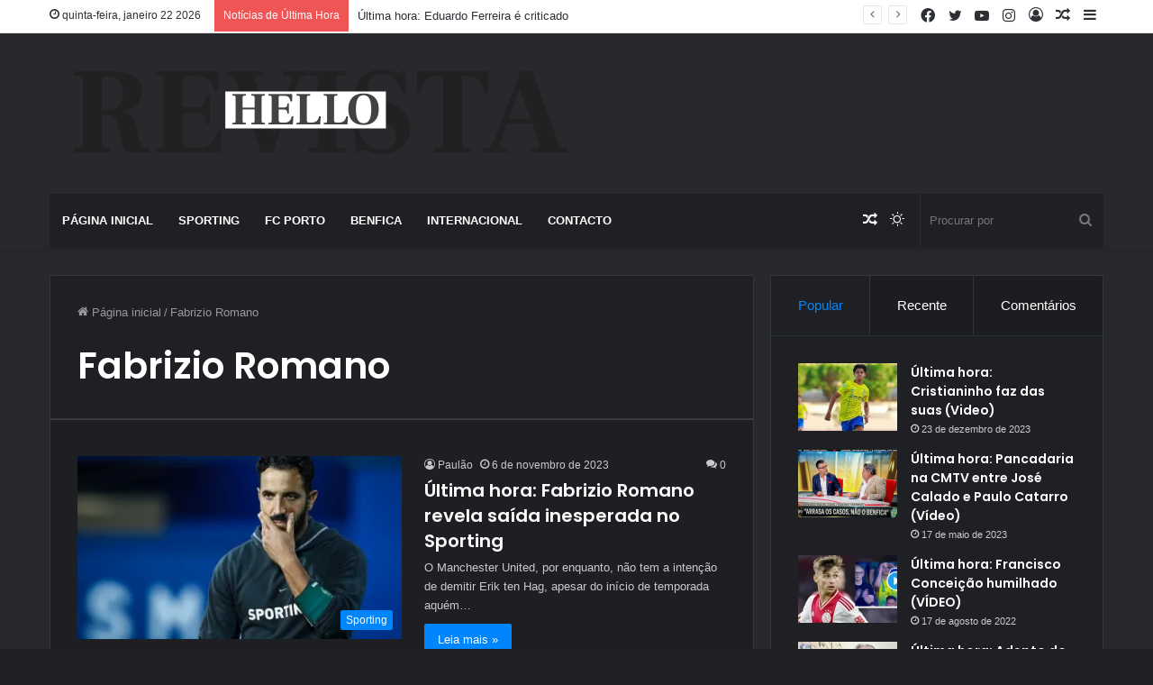

--- FILE ---
content_type: text/html; charset=UTF-8
request_url: https://bola.revistahello.com/tag/fabrizio-romano/
body_size: 21714
content:
<!DOCTYPE html>
<html lang="pt-BR" class="dark-skin" data-skin="dark">
<head>

<!-- Google tag (gtag.js) -->
<script async src="https://www.googletagmanager.com/gtag/js?id=G-RK7F1RRNZ9"></script>
<script>
  window.dataLayer = window.dataLayer || [];
  function gtag(){dataLayer.push(arguments);}
  gtag('js', new Date());

  gtag('config', 'G-RK7F1RRNZ9');
</script>

	<meta charset="UTF-8" />
	<link rel="profile" href="https://gmpg.org/xfn/11" />
	<title>Fabrizio Romano &#8211; Bola Resvista Hello</title>
<script>
window.__unic_config_v2 = {"unic_enable_iab":"v2","unic_region":"eu","unic_language":"EN","unic_company":"Current website","unic_logo":"","unic_policy_url":"","unic_type":"bar","unic_enable_gdpr":"yes","unic_enable_ccpa":"no","publisherCountryCode":"DE"};
</script>
<script type="text/javascript">
!function(){var i,r,o;i="__tcfapiLocator",r=[],(o=window.frames[i])||(function e(){var t=window.document,a=!!o;if(!a)if(t.body){var n=t.createElement("iframe");n.style.cssText="display:none",n.name=i,t.body.appendChild(n)}else setTimeout(e,50);return!a}(),window.__tcfapi=function(){for(var e,t=[],a=0;a<arguments.length;a++)t[a]=arguments[a];if(!t.length)return r;if("setGdprApplies"===t[0])3<t.length&&2===parseInt(t[1],10)&&"boolean"==typeof t[3]&&(e=t[3],"function"==typeof t[2]&&t[2]("set",!0));else if("ping"===t[0]){var n={gdprApplies:e,cmpLoaded:!1,cmpStatus:"stub"};"function"==typeof t[2]&&t[2](n,!0)}else r.push(t)},window.addEventListener("message",function(n){var i="string"==typeof n.data,e={};try{e=i?JSON.parse(n.data):n.data}catch(e){}var r=e.__tcfapiCall;r&&window.__tcfapi(r.command,r.version,function(e,t){var a={__tcfapiReturn:{returnValue:e,success:t,callId:r.callId}};i&&(a=JSON.stringify(a)),n.source.postMessage(a,"*")},r.parameter)},!1))}();
!function(){var i,n,s;i="__uspapiLocator",n=[],(s=window.frames[i])||(function a(){var e=window.document,n=!!s;if(!s)if(e.body){var t=e.createElement("iframe");t.style.cssText="display:none",t.name=i,e.body.appendChild(t)}else setTimeout(a,50);return!n}(),window.__uspapi=function(){for(var a=[],e=0;e<arguments.length;e++)a[e]=arguments[e];if(!a.length)return n;"ping"===a[0]?"function"==typeof a[2]&&a[2]({cmpLoaded:!1,cmpStatus:"stub"},!0):n.push(a)},window.addEventListener("message",function(t){var i="string"==typeof t.data,a={};try{a=i?JSON.parse(t.data):t.data}catch(a){}var s=a.__uspapiCall;s&&window.__uspapi(s.command,s.version,function(a,e){var n={__uspapiReturn:{returnValue:a,success:e,callId:s.callId}};i&&(n=JSON.stringify(n)),t.source.postMessage(n,"*")},s.parameter)},!1))}();
window.__gpp_addFrame=function(e){if(!window.frames[e])if(document.body){var t=document.createElement("iframe");t.style.cssText="display:none",t.name=e,document.body.appendChild(t)}else window.setTimeout(window.__gpp_addFrame,50,e)},window.__gpp_stub=function(){var e=arguments;if(__gpp.queue=__gpp.queue||[],__gpp.events=__gpp.events||[],!e.length||1==e.length&&"queue"==e[0])return __gpp.queue;if(1==e.length&&"events"==e[0])return __gpp.events;var t=e[0],p=1<e.length?e[1]:null,s=2<e.length?e[2]:null;if("ping"===t)p&&p({gppVersion:"1.1",cmpStatus:"stub",cmpDisplayStatus:"hidden",signalStatus:"not ready",supportedAPIs:["2:tcfeuv2","5:tcfcav1","6:uspv1","7:usnatv1","8:uscav1","9:usvav1","10:uscov1","11:usutv1","12:usctv1"],cmpId:0,sectionList:[],applicableSections:[-1],gppString:"",parsedSections:{}},!0);else if("addEventListener"===t){"lastId"in __gpp||(__gpp.lastId=0),__gpp.lastId++;var n=__gpp.lastId;__gpp.events.push({id:n,callback:p,parameter:s}),p({eventName:"listenerRegistered",listenerId:n,data:!0,pingData:{gppVersion:"1.1",cmpStatus:"stub",cmpDisplayStatus:"hidden",signalStatus:"not ready",supportedAPIs:["2:tcfeuv2","5:tcfcav1","6:uspv1","7:usnatv1","8:uscav1","9:usvav1","10:uscov1","11:usutv1","12:usctv1"],cmpId:0,sectionList:[],applicableSections:[-1],gppString:"",parsedSections:{}}},!0)}else if("removeEventListener"===t){for(var a=!1,i=0;i<__gpp.events.length;i++)if(__gpp.events[i].id==s){__gpp.events.splice(i,1),a=!0;break}p({eventName:"listenerRemoved",listenerId:s,data:a,pingData:{gppVersion:"1.1",cmpStatus:"stub",cmpDisplayStatus:"hidden",signalStatus:"not ready",supportedAPIs:["2:tcfeuv2","5:tcfcav1","6:uspv1","7:usnatv1","8:uscav1","9:usvav1","10:uscov1","11:usutv1","12:usctv1"],cmpId:0,sectionList:[],applicableSections:[-1],gppString:"",parsedSections:{}}},!0)}else"hasSection"===t?p(!1,!0):"getSection"===t||"getField"===t?p(null,!0):__gpp.queue.push([].slice.apply(e))},window.__gpp_msghandler=function(s){var n="string"==typeof s.data;try{var t=n?JSON.parse(s.data):s.data}catch(e){t=null}if("object"==typeof t&&null!==t&&"__gppCall"in t){var a=t.__gppCall;window.__gpp(a.command,function(e,t){var p={__gppReturn:{returnValue:e,success:t,callId:a.callId}};s.source.postMessage(n?JSON.stringify(p):p,"*")},"parameter"in a?a.parameter:null,"version"in a?a.version:"1.1")}},"__gpp"in window&&"function"==typeof window.__gpp||(window.__gpp=window.__gpp_stub,window.addEventListener("message",window.__gpp_msghandler,!1),window.__gpp_addFrame("__gppLocator"));
window.gtag||(window.dataLayer=window.dataLayer||[],window.gtag=function(){window.dataLayer.push(arguments)}),window.gtag("set","developer_id.dZTcxZD",!0),window.gtag("consent","default",{ad_storage:"denied",functionality_storage:"denied",personalization_storage:"denied",analytics_storage:"denied",ad_user_data:"denied",ad_personalization:"denied",security_storage:"granted",wait_for_update:3e3}),window.gtag("set","ads_data_redaction",!0),window.gtag("set","url_passthrough",!1);
</script>
<script async data-cfasync='false' src='https://cmp.uniconsent.com/v2/85d3bd683e/cmp.js'></script>
<style>
#wpadminbar #wp-admin-bar-wccp_free_top_button .ab-icon:before {
	content: "\f160";
	color: #02CA02;
	top: 3px;
}
#wpadminbar #wp-admin-bar-wccp_free_top_button .ab-icon {
	transform: rotate(45deg);
}
</style>
<meta name='robots' content='max-image-preview:large' />
		<script type="text/javascript">try{if("undefined"!=typeof localStorage){var tieSkin=localStorage.getItem("tie-skin"),html=document.getElementsByTagName("html")[0].classList,htmlSkin="light";if(html.contains("dark-skin")&&(htmlSkin="dark"),null!=tieSkin&&tieSkin!=htmlSkin){html.add("tie-skin-inverted");var tieSkinInverted=!0}"dark"==tieSkin?html.add("dark-skin"):"light"==tieSkin&&html.remove("dark-skin")}}catch(t){console.log(t)}</script>
		<link rel='dns-prefetch' href='//stats.wp.com' />
<link rel='preconnect' href='//i0.wp.com' />
<link rel='preconnect' href='//c0.wp.com' />
<link rel="alternate" type="application/rss+xml" title="Feed para Bola Resvista Hello &raquo;" href="https://bola.revistahello.com/feed/" />
<link rel="alternate" type="application/rss+xml" title="Feed de comentários para Bola Resvista Hello &raquo;" href="https://bola.revistahello.com/comments/feed/" />
<link rel="alternate" type="application/rss+xml" title="Feed de tag para Bola Resvista Hello &raquo; Fabrizio Romano" href="https://bola.revistahello.com/tag/fabrizio-romano/feed/" />
<style id='wp-img-auto-sizes-contain-inline-css' type='text/css'>
img:is([sizes=auto i],[sizes^="auto," i]){contain-intrinsic-size:3000px 1500px}
/*# sourceURL=wp-img-auto-sizes-contain-inline-css */
</style>
<style id='wp-emoji-styles-inline-css' type='text/css'>

	img.wp-smiley, img.emoji {
		display: inline !important;
		border: none !important;
		box-shadow: none !important;
		height: 1em !important;
		width: 1em !important;
		margin: 0 0.07em !important;
		vertical-align: -0.1em !important;
		background: none !important;
		padding: 0 !important;
	}
/*# sourceURL=wp-emoji-styles-inline-css */
</style>
<style id='wp-block-library-inline-css' type='text/css'>
:root{--wp-block-synced-color:#7a00df;--wp-block-synced-color--rgb:122,0,223;--wp-bound-block-color:var(--wp-block-synced-color);--wp-editor-canvas-background:#ddd;--wp-admin-theme-color:#007cba;--wp-admin-theme-color--rgb:0,124,186;--wp-admin-theme-color-darker-10:#006ba1;--wp-admin-theme-color-darker-10--rgb:0,107,160.5;--wp-admin-theme-color-darker-20:#005a87;--wp-admin-theme-color-darker-20--rgb:0,90,135;--wp-admin-border-width-focus:2px}@media (min-resolution:192dpi){:root{--wp-admin-border-width-focus:1.5px}}.wp-element-button{cursor:pointer}:root .has-very-light-gray-background-color{background-color:#eee}:root .has-very-dark-gray-background-color{background-color:#313131}:root .has-very-light-gray-color{color:#eee}:root .has-very-dark-gray-color{color:#313131}:root .has-vivid-green-cyan-to-vivid-cyan-blue-gradient-background{background:linear-gradient(135deg,#00d084,#0693e3)}:root .has-purple-crush-gradient-background{background:linear-gradient(135deg,#34e2e4,#4721fb 50%,#ab1dfe)}:root .has-hazy-dawn-gradient-background{background:linear-gradient(135deg,#faaca8,#dad0ec)}:root .has-subdued-olive-gradient-background{background:linear-gradient(135deg,#fafae1,#67a671)}:root .has-atomic-cream-gradient-background{background:linear-gradient(135deg,#fdd79a,#004a59)}:root .has-nightshade-gradient-background{background:linear-gradient(135deg,#330968,#31cdcf)}:root .has-midnight-gradient-background{background:linear-gradient(135deg,#020381,#2874fc)}:root{--wp--preset--font-size--normal:16px;--wp--preset--font-size--huge:42px}.has-regular-font-size{font-size:1em}.has-larger-font-size{font-size:2.625em}.has-normal-font-size{font-size:var(--wp--preset--font-size--normal)}.has-huge-font-size{font-size:var(--wp--preset--font-size--huge)}.has-text-align-center{text-align:center}.has-text-align-left{text-align:left}.has-text-align-right{text-align:right}.has-fit-text{white-space:nowrap!important}#end-resizable-editor-section{display:none}.aligncenter{clear:both}.items-justified-left{justify-content:flex-start}.items-justified-center{justify-content:center}.items-justified-right{justify-content:flex-end}.items-justified-space-between{justify-content:space-between}.screen-reader-text{border:0;clip-path:inset(50%);height:1px;margin:-1px;overflow:hidden;padding:0;position:absolute;width:1px;word-wrap:normal!important}.screen-reader-text:focus{background-color:#ddd;clip-path:none;color:#444;display:block;font-size:1em;height:auto;left:5px;line-height:normal;padding:15px 23px 14px;text-decoration:none;top:5px;width:auto;z-index:100000}html :where(.has-border-color){border-style:solid}html :where([style*=border-top-color]){border-top-style:solid}html :where([style*=border-right-color]){border-right-style:solid}html :where([style*=border-bottom-color]){border-bottom-style:solid}html :where([style*=border-left-color]){border-left-style:solid}html :where([style*=border-width]){border-style:solid}html :where([style*=border-top-width]){border-top-style:solid}html :where([style*=border-right-width]){border-right-style:solid}html :where([style*=border-bottom-width]){border-bottom-style:solid}html :where([style*=border-left-width]){border-left-style:solid}html :where(img[class*=wp-image-]){height:auto;max-width:100%}:where(figure){margin:0 0 1em}html :where(.is-position-sticky){--wp-admin--admin-bar--position-offset:var(--wp-admin--admin-bar--height,0px)}@media screen and (max-width:600px){html :where(.is-position-sticky){--wp-admin--admin-bar--position-offset:0px}}

/*# sourceURL=wp-block-library-inline-css */
</style><style id='global-styles-inline-css' type='text/css'>
:root{--wp--preset--aspect-ratio--square: 1;--wp--preset--aspect-ratio--4-3: 4/3;--wp--preset--aspect-ratio--3-4: 3/4;--wp--preset--aspect-ratio--3-2: 3/2;--wp--preset--aspect-ratio--2-3: 2/3;--wp--preset--aspect-ratio--16-9: 16/9;--wp--preset--aspect-ratio--9-16: 9/16;--wp--preset--color--black: #000000;--wp--preset--color--cyan-bluish-gray: #abb8c3;--wp--preset--color--white: #ffffff;--wp--preset--color--pale-pink: #f78da7;--wp--preset--color--vivid-red: #cf2e2e;--wp--preset--color--luminous-vivid-orange: #ff6900;--wp--preset--color--luminous-vivid-amber: #fcb900;--wp--preset--color--light-green-cyan: #7bdcb5;--wp--preset--color--vivid-green-cyan: #00d084;--wp--preset--color--pale-cyan-blue: #8ed1fc;--wp--preset--color--vivid-cyan-blue: #0693e3;--wp--preset--color--vivid-purple: #9b51e0;--wp--preset--gradient--vivid-cyan-blue-to-vivid-purple: linear-gradient(135deg,rgb(6,147,227) 0%,rgb(155,81,224) 100%);--wp--preset--gradient--light-green-cyan-to-vivid-green-cyan: linear-gradient(135deg,rgb(122,220,180) 0%,rgb(0,208,130) 100%);--wp--preset--gradient--luminous-vivid-amber-to-luminous-vivid-orange: linear-gradient(135deg,rgb(252,185,0) 0%,rgb(255,105,0) 100%);--wp--preset--gradient--luminous-vivid-orange-to-vivid-red: linear-gradient(135deg,rgb(255,105,0) 0%,rgb(207,46,46) 100%);--wp--preset--gradient--very-light-gray-to-cyan-bluish-gray: linear-gradient(135deg,rgb(238,238,238) 0%,rgb(169,184,195) 100%);--wp--preset--gradient--cool-to-warm-spectrum: linear-gradient(135deg,rgb(74,234,220) 0%,rgb(151,120,209) 20%,rgb(207,42,186) 40%,rgb(238,44,130) 60%,rgb(251,105,98) 80%,rgb(254,248,76) 100%);--wp--preset--gradient--blush-light-purple: linear-gradient(135deg,rgb(255,206,236) 0%,rgb(152,150,240) 100%);--wp--preset--gradient--blush-bordeaux: linear-gradient(135deg,rgb(254,205,165) 0%,rgb(254,45,45) 50%,rgb(107,0,62) 100%);--wp--preset--gradient--luminous-dusk: linear-gradient(135deg,rgb(255,203,112) 0%,rgb(199,81,192) 50%,rgb(65,88,208) 100%);--wp--preset--gradient--pale-ocean: linear-gradient(135deg,rgb(255,245,203) 0%,rgb(182,227,212) 50%,rgb(51,167,181) 100%);--wp--preset--gradient--electric-grass: linear-gradient(135deg,rgb(202,248,128) 0%,rgb(113,206,126) 100%);--wp--preset--gradient--midnight: linear-gradient(135deg,rgb(2,3,129) 0%,rgb(40,116,252) 100%);--wp--preset--font-size--small: 13px;--wp--preset--font-size--medium: 20px;--wp--preset--font-size--large: 36px;--wp--preset--font-size--x-large: 42px;--wp--preset--spacing--20: 0.44rem;--wp--preset--spacing--30: 0.67rem;--wp--preset--spacing--40: 1rem;--wp--preset--spacing--50: 1.5rem;--wp--preset--spacing--60: 2.25rem;--wp--preset--spacing--70: 3.38rem;--wp--preset--spacing--80: 5.06rem;--wp--preset--shadow--natural: 6px 6px 9px rgba(0, 0, 0, 0.2);--wp--preset--shadow--deep: 12px 12px 50px rgba(0, 0, 0, 0.4);--wp--preset--shadow--sharp: 6px 6px 0px rgba(0, 0, 0, 0.2);--wp--preset--shadow--outlined: 6px 6px 0px -3px rgb(255, 255, 255), 6px 6px rgb(0, 0, 0);--wp--preset--shadow--crisp: 6px 6px 0px rgb(0, 0, 0);}:where(.is-layout-flex){gap: 0.5em;}:where(.is-layout-grid){gap: 0.5em;}body .is-layout-flex{display: flex;}.is-layout-flex{flex-wrap: wrap;align-items: center;}.is-layout-flex > :is(*, div){margin: 0;}body .is-layout-grid{display: grid;}.is-layout-grid > :is(*, div){margin: 0;}:where(.wp-block-columns.is-layout-flex){gap: 2em;}:where(.wp-block-columns.is-layout-grid){gap: 2em;}:where(.wp-block-post-template.is-layout-flex){gap: 1.25em;}:where(.wp-block-post-template.is-layout-grid){gap: 1.25em;}.has-black-color{color: var(--wp--preset--color--black) !important;}.has-cyan-bluish-gray-color{color: var(--wp--preset--color--cyan-bluish-gray) !important;}.has-white-color{color: var(--wp--preset--color--white) !important;}.has-pale-pink-color{color: var(--wp--preset--color--pale-pink) !important;}.has-vivid-red-color{color: var(--wp--preset--color--vivid-red) !important;}.has-luminous-vivid-orange-color{color: var(--wp--preset--color--luminous-vivid-orange) !important;}.has-luminous-vivid-amber-color{color: var(--wp--preset--color--luminous-vivid-amber) !important;}.has-light-green-cyan-color{color: var(--wp--preset--color--light-green-cyan) !important;}.has-vivid-green-cyan-color{color: var(--wp--preset--color--vivid-green-cyan) !important;}.has-pale-cyan-blue-color{color: var(--wp--preset--color--pale-cyan-blue) !important;}.has-vivid-cyan-blue-color{color: var(--wp--preset--color--vivid-cyan-blue) !important;}.has-vivid-purple-color{color: var(--wp--preset--color--vivid-purple) !important;}.has-black-background-color{background-color: var(--wp--preset--color--black) !important;}.has-cyan-bluish-gray-background-color{background-color: var(--wp--preset--color--cyan-bluish-gray) !important;}.has-white-background-color{background-color: var(--wp--preset--color--white) !important;}.has-pale-pink-background-color{background-color: var(--wp--preset--color--pale-pink) !important;}.has-vivid-red-background-color{background-color: var(--wp--preset--color--vivid-red) !important;}.has-luminous-vivid-orange-background-color{background-color: var(--wp--preset--color--luminous-vivid-orange) !important;}.has-luminous-vivid-amber-background-color{background-color: var(--wp--preset--color--luminous-vivid-amber) !important;}.has-light-green-cyan-background-color{background-color: var(--wp--preset--color--light-green-cyan) !important;}.has-vivid-green-cyan-background-color{background-color: var(--wp--preset--color--vivid-green-cyan) !important;}.has-pale-cyan-blue-background-color{background-color: var(--wp--preset--color--pale-cyan-blue) !important;}.has-vivid-cyan-blue-background-color{background-color: var(--wp--preset--color--vivid-cyan-blue) !important;}.has-vivid-purple-background-color{background-color: var(--wp--preset--color--vivid-purple) !important;}.has-black-border-color{border-color: var(--wp--preset--color--black) !important;}.has-cyan-bluish-gray-border-color{border-color: var(--wp--preset--color--cyan-bluish-gray) !important;}.has-white-border-color{border-color: var(--wp--preset--color--white) !important;}.has-pale-pink-border-color{border-color: var(--wp--preset--color--pale-pink) !important;}.has-vivid-red-border-color{border-color: var(--wp--preset--color--vivid-red) !important;}.has-luminous-vivid-orange-border-color{border-color: var(--wp--preset--color--luminous-vivid-orange) !important;}.has-luminous-vivid-amber-border-color{border-color: var(--wp--preset--color--luminous-vivid-amber) !important;}.has-light-green-cyan-border-color{border-color: var(--wp--preset--color--light-green-cyan) !important;}.has-vivid-green-cyan-border-color{border-color: var(--wp--preset--color--vivid-green-cyan) !important;}.has-pale-cyan-blue-border-color{border-color: var(--wp--preset--color--pale-cyan-blue) !important;}.has-vivid-cyan-blue-border-color{border-color: var(--wp--preset--color--vivid-cyan-blue) !important;}.has-vivid-purple-border-color{border-color: var(--wp--preset--color--vivid-purple) !important;}.has-vivid-cyan-blue-to-vivid-purple-gradient-background{background: var(--wp--preset--gradient--vivid-cyan-blue-to-vivid-purple) !important;}.has-light-green-cyan-to-vivid-green-cyan-gradient-background{background: var(--wp--preset--gradient--light-green-cyan-to-vivid-green-cyan) !important;}.has-luminous-vivid-amber-to-luminous-vivid-orange-gradient-background{background: var(--wp--preset--gradient--luminous-vivid-amber-to-luminous-vivid-orange) !important;}.has-luminous-vivid-orange-to-vivid-red-gradient-background{background: var(--wp--preset--gradient--luminous-vivid-orange-to-vivid-red) !important;}.has-very-light-gray-to-cyan-bluish-gray-gradient-background{background: var(--wp--preset--gradient--very-light-gray-to-cyan-bluish-gray) !important;}.has-cool-to-warm-spectrum-gradient-background{background: var(--wp--preset--gradient--cool-to-warm-spectrum) !important;}.has-blush-light-purple-gradient-background{background: var(--wp--preset--gradient--blush-light-purple) !important;}.has-blush-bordeaux-gradient-background{background: var(--wp--preset--gradient--blush-bordeaux) !important;}.has-luminous-dusk-gradient-background{background: var(--wp--preset--gradient--luminous-dusk) !important;}.has-pale-ocean-gradient-background{background: var(--wp--preset--gradient--pale-ocean) !important;}.has-electric-grass-gradient-background{background: var(--wp--preset--gradient--electric-grass) !important;}.has-midnight-gradient-background{background: var(--wp--preset--gradient--midnight) !important;}.has-small-font-size{font-size: var(--wp--preset--font-size--small) !important;}.has-medium-font-size{font-size: var(--wp--preset--font-size--medium) !important;}.has-large-font-size{font-size: var(--wp--preset--font-size--large) !important;}.has-x-large-font-size{font-size: var(--wp--preset--font-size--x-large) !important;}
/*# sourceURL=global-styles-inline-css */
</style>

<style id='classic-theme-styles-inline-css' type='text/css'>
/*! This file is auto-generated */
.wp-block-button__link{color:#fff;background-color:#32373c;border-radius:9999px;box-shadow:none;text-decoration:none;padding:calc(.667em + 2px) calc(1.333em + 2px);font-size:1.125em}.wp-block-file__button{background:#32373c;color:#fff;text-decoration:none}
/*# sourceURL=/wp-includes/css/classic-themes.min.css */
</style>
<style id='akismet-widget-style-inline-css' type='text/css'>

			.a-stats {
				--akismet-color-mid-green: #357b49;
				--akismet-color-white: #fff;
				--akismet-color-light-grey: #f6f7f7;

				max-width: 350px;
				width: auto;
			}

			.a-stats * {
				all: unset;
				box-sizing: border-box;
			}

			.a-stats strong {
				font-weight: 600;
			}

			.a-stats a.a-stats__link,
			.a-stats a.a-stats__link:visited,
			.a-stats a.a-stats__link:active {
				background: var(--akismet-color-mid-green);
				border: none;
				box-shadow: none;
				border-radius: 8px;
				color: var(--akismet-color-white);
				cursor: pointer;
				display: block;
				font-family: -apple-system, BlinkMacSystemFont, 'Segoe UI', 'Roboto', 'Oxygen-Sans', 'Ubuntu', 'Cantarell', 'Helvetica Neue', sans-serif;
				font-weight: 500;
				padding: 12px;
				text-align: center;
				text-decoration: none;
				transition: all 0.2s ease;
			}

			/* Extra specificity to deal with TwentyTwentyOne focus style */
			.widget .a-stats a.a-stats__link:focus {
				background: var(--akismet-color-mid-green);
				color: var(--akismet-color-white);
				text-decoration: none;
			}

			.a-stats a.a-stats__link:hover {
				filter: brightness(110%);
				box-shadow: 0 4px 12px rgba(0, 0, 0, 0.06), 0 0 2px rgba(0, 0, 0, 0.16);
			}

			.a-stats .count {
				color: var(--akismet-color-white);
				display: block;
				font-size: 1.5em;
				line-height: 1.4;
				padding: 0 13px;
				white-space: nowrap;
			}
		
/*# sourceURL=akismet-widget-style-inline-css */
</style>
<link rel='stylesheet' id='tie-css-base-css' href='https://bola.revistahello.com/wp-content/themes/jannah/assets/css/base.min.css?ver=5.4.6' type='text/css' media='all' />
<link rel='stylesheet' id='tie-css-styles-css' href='https://bola.revistahello.com/wp-content/themes/jannah/assets/css/style.min.css?ver=5.4.6' type='text/css' media='all' />
<link rel='stylesheet' id='tie-css-widgets-css' href='https://bola.revistahello.com/wp-content/themes/jannah/assets/css/widgets.min.css?ver=5.4.6' type='text/css' media='all' />
<link rel='stylesheet' id='tie-css-helpers-css' href='https://bola.revistahello.com/wp-content/themes/jannah/assets/css/helpers.min.css?ver=5.4.6' type='text/css' media='all' />
<link rel='stylesheet' id='tie-fontawesome5-css' href='https://bola.revistahello.com/wp-content/themes/jannah/assets/css/fontawesome.css?ver=5.4.6' type='text/css' media='all' />
<link rel='stylesheet' id='tie-css-ilightbox-css' href='https://bola.revistahello.com/wp-content/themes/jannah/assets/ilightbox/dark-skin/skin.css?ver=5.4.6' type='text/css' media='all' />
<style id='tie-css-ilightbox-inline-css' type='text/css'>
.wf-active .logo-text,.wf-active h1,.wf-active h2,.wf-active h3,.wf-active h4,.wf-active h5,.wf-active h6,.wf-active .the-subtitle{font-family: 'Poppins';}#main-nav .main-menu > ul > li > a{text-transform: uppercase;}.tie-cat-3,.tie-cat-item-3 > span{background-color:#e67e22 !important;color:#FFFFFF !important;}.tie-cat-3:after{border-top-color:#e67e22 !important;}.tie-cat-3:hover{background-color:#c86004 !important;}.tie-cat-3:hover:after{border-top-color:#c86004 !important;}.tie-cat-12,.tie-cat-item-12 > span{background-color:#2ecc71 !important;color:#FFFFFF !important;}.tie-cat-12:after{border-top-color:#2ecc71 !important;}.tie-cat-12:hover{background-color:#10ae53 !important;}.tie-cat-12:hover:after{border-top-color:#10ae53 !important;}.tie-cat-17,.tie-cat-item-17 > span{background-color:#9b59b6 !important;color:#FFFFFF !important;}.tie-cat-17:after{border-top-color:#9b59b6 !important;}.tie-cat-17:hover{background-color:#7d3b98 !important;}.tie-cat-17:hover:after{border-top-color:#7d3b98 !important;}.tie-cat-19,.tie-cat-item-19 > span{background-color:#34495e !important;color:#FFFFFF !important;}.tie-cat-19:after{border-top-color:#34495e !important;}.tie-cat-19:hover{background-color:#162b40 !important;}.tie-cat-19:hover:after{border-top-color:#162b40 !important;}.tie-cat-20,.tie-cat-item-20 > span{background-color:#795548 !important;color:#FFFFFF !important;}.tie-cat-20:after{border-top-color:#795548 !important;}.tie-cat-20:hover{background-color:#5b372a !important;}.tie-cat-20:hover:after{border-top-color:#5b372a !important;}.tie-cat-21,.tie-cat-item-21 > span{background-color:#4CAF50 !important;color:#FFFFFF !important;}.tie-cat-21:after{border-top-color:#4CAF50 !important;}.tie-cat-21:hover{background-color:#2e9132 !important;}.tie-cat-21:hover:after{border-top-color:#2e9132 !important;}@media (max-width: 991px){.side-aside.dark-skin{background: #2f88d6;background: -webkit-linear-gradient(135deg,#5933a2,#2f88d6 );background: -moz-linear-gradient(135deg,#5933a2,#2f88d6 );background: -o-linear-gradient(135deg,#5933a2,#2f88d6 );background: linear-gradient(135deg,#2f88d6,#5933a2 );}}
/*# sourceURL=tie-css-ilightbox-inline-css */
</style>
<script type="text/javascript" src="https://c0.wp.com/c/6.9/wp-includes/js/jquery/jquery.min.js" id="jquery-core-js"></script>
<script type="text/javascript" src="https://c0.wp.com/c/6.9/wp-includes/js/jquery/jquery-migrate.min.js" id="jquery-migrate-js"></script>
<link rel="https://api.w.org/" href="https://bola.revistahello.com/wp-json/" /><link rel="alternate" title="JSON" type="application/json" href="https://bola.revistahello.com/wp-json/wp/v2/tags/122" /><link rel="EditURI" type="application/rsd+xml" title="RSD" href="https://bola.revistahello.com/xmlrpc.php?rsd" />
<meta name="generator" content="WordPress 6.9" />
<script id="wpcp_disable_selection" type="text/javascript">
var image_save_msg='You are not allowed to save images!';
	var no_menu_msg='Context Menu disabled!';
	var smessage = "Conte&uacute;do protegido";

function disableEnterKey(e)
{
	var elemtype = e.target.tagName;
	
	elemtype = elemtype.toUpperCase();
	
	if (elemtype == "TEXT" || elemtype == "TEXTAREA" || elemtype == "INPUT" || elemtype == "PASSWORD" || elemtype == "SELECT" || elemtype == "OPTION" || elemtype == "EMBED")
	{
		elemtype = 'TEXT';
	}
	
	if (e.ctrlKey){
     var key;
     if(window.event)
          key = window.event.keyCode;     //IE
     else
          key = e.which;     //firefox (97)
    //if (key != 17) alert(key);
     if (elemtype!= 'TEXT' && (key == 97 || key == 65 || key == 67 || key == 99 || key == 88 || key == 120 || key == 26 || key == 85  || key == 86 || key == 83 || key == 43 || key == 73))
     {
		if(wccp_free_iscontenteditable(e)) return true;
		show_wpcp_message('You are not allowed to copy content or view source');
		return false;
     }else
     	return true;
     }
}


/*For contenteditable tags*/
function wccp_free_iscontenteditable(e)
{
	var e = e || window.event; // also there is no e.target property in IE. instead IE uses window.event.srcElement
  	
	var target = e.target || e.srcElement;

	var elemtype = e.target.nodeName;
	
	elemtype = elemtype.toUpperCase();
	
	var iscontenteditable = "false";
		
	if(typeof target.getAttribute!="undefined" ) iscontenteditable = target.getAttribute("contenteditable"); // Return true or false as string
	
	var iscontenteditable2 = false;
	
	if(typeof target.isContentEditable!="undefined" ) iscontenteditable2 = target.isContentEditable; // Return true or false as boolean

	if(target.parentElement.isContentEditable) iscontenteditable2 = true;
	
	if (iscontenteditable == "true" || iscontenteditable2 == true)
	{
		if(typeof target.style!="undefined" ) target.style.cursor = "text";
		
		return true;
	}
}

////////////////////////////////////
function disable_copy(e)
{	
	var e = e || window.event; // also there is no e.target property in IE. instead IE uses window.event.srcElement
	
	var elemtype = e.target.tagName;
	
	elemtype = elemtype.toUpperCase();
	
	if (elemtype == "TEXT" || elemtype == "TEXTAREA" || elemtype == "INPUT" || elemtype == "PASSWORD" || elemtype == "SELECT" || elemtype == "OPTION" || elemtype == "EMBED")
	{
		elemtype = 'TEXT';
	}
	
	if(wccp_free_iscontenteditable(e)) return true;
	
	var isSafari = /Safari/.test(navigator.userAgent) && /Apple Computer/.test(navigator.vendor);
	
	var checker_IMG = '';
	if (elemtype == "IMG" && checker_IMG == 'checked' && e.detail >= 2) {show_wpcp_message(alertMsg_IMG);return false;}
	if (elemtype != "TEXT")
	{
		if (smessage !== "" && e.detail == 2)
			show_wpcp_message(smessage);
		
		if (isSafari)
			return true;
		else
			return false;
	}	
}

//////////////////////////////////////////
function disable_copy_ie()
{
	var e = e || window.event;
	var elemtype = window.event.srcElement.nodeName;
	elemtype = elemtype.toUpperCase();
	if(wccp_free_iscontenteditable(e)) return true;
	if (elemtype == "IMG") {show_wpcp_message(alertMsg_IMG);return false;}
	if (elemtype != "TEXT" && elemtype != "TEXTAREA" && elemtype != "INPUT" && elemtype != "PASSWORD" && elemtype != "SELECT" && elemtype != "OPTION" && elemtype != "EMBED")
	{
		return false;
	}
}	
function reEnable()
{
	return true;
}
document.onkeydown = disableEnterKey;
document.onselectstart = disable_copy_ie;
if(navigator.userAgent.indexOf('MSIE')==-1)
{
	document.onmousedown = disable_copy;
	document.onclick = reEnable;
}
function disableSelection(target)
{
    //For IE This code will work
    if (typeof target.onselectstart!="undefined")
    target.onselectstart = disable_copy_ie;
    
    //For Firefox This code will work
    else if (typeof target.style.MozUserSelect!="undefined")
    {target.style.MozUserSelect="none";}
    
    //All other  (ie: Opera) This code will work
    else
    target.onmousedown=function(){return false}
    target.style.cursor = "default";
}
//Calling the JS function directly just after body load
window.onload = function(){disableSelection(document.body);};

//////////////////special for safari Start////////////////
var onlongtouch;
var timer;
var touchduration = 1000; //length of time we want the user to touch before we do something

var elemtype = "";
function touchstart(e) {
	var e = e || window.event;
  // also there is no e.target property in IE.
  // instead IE uses window.event.srcElement
  	var target = e.target || e.srcElement;
	
	elemtype = window.event.srcElement.nodeName;
	
	elemtype = elemtype.toUpperCase();
	
	if(!wccp_pro_is_passive()) e.preventDefault();
	if (!timer) {
		timer = setTimeout(onlongtouch, touchduration);
	}
}

function touchend() {
    //stops short touches from firing the event
    if (timer) {
        clearTimeout(timer);
        timer = null;
    }
	onlongtouch();
}

onlongtouch = function(e) { //this will clear the current selection if anything selected
	
	if (elemtype != "TEXT" && elemtype != "TEXTAREA" && elemtype != "INPUT" && elemtype != "PASSWORD" && elemtype != "SELECT" && elemtype != "EMBED" && elemtype != "OPTION")	
	{
		if (window.getSelection) {
			if (window.getSelection().empty) {  // Chrome
			window.getSelection().empty();
			} else if (window.getSelection().removeAllRanges) {  // Firefox
			window.getSelection().removeAllRanges();
			}
		} else if (document.selection) {  // IE?
			document.selection.empty();
		}
		return false;
	}
};

document.addEventListener("DOMContentLoaded", function(event) { 
    window.addEventListener("touchstart", touchstart, false);
    window.addEventListener("touchend", touchend, false);
});

function wccp_pro_is_passive() {

  var cold = false,
  hike = function() {};

  try {
	  const object1 = {};
  var aid = Object.defineProperty(object1, 'passive', {
  get() {cold = true}
  });
  window.addEventListener('test', hike, aid);
  window.removeEventListener('test', hike, aid);
  } catch (e) {}

  return cold;
}
/*special for safari End*/
</script>
<script id="wpcp_disable_Right_Click" type="text/javascript">
document.ondragstart = function() { return false;}
	function nocontext(e) {
	   return false;
	}
	document.oncontextmenu = nocontext;
</script>
<style>
.unselectable
{
-moz-user-select:none;
-webkit-user-select:none;
cursor: default;
}
html
{
-webkit-touch-callout: none;
-webkit-user-select: none;
-khtml-user-select: none;
-moz-user-select: none;
-ms-user-select: none;
user-select: none;
-webkit-tap-highlight-color: rgba(0,0,0,0);
}
</style>
<script id="wpcp_css_disable_selection" type="text/javascript">
var e = document.getElementsByTagName('body')[0];
if(e)
{
	e.setAttribute('unselectable',"on");
}
</script>
	<style>img#wpstats{display:none}</style>
		 <meta name="description" content="A bola como ela é" /><meta http-equiv="X-UA-Compatible" content="IE=edge">
<meta name="theme-color" content="#0088ff" /><meta name="viewport" content="width=device-width, initial-scale=1.0" />
<!-- Jetpack Open Graph Tags -->
<meta property="og:type" content="website" />
<meta property="og:title" content="Fabrizio Romano &#8211; Bola Resvista Hello" />
<meta property="og:url" content="https://bola.revistahello.com/tag/fabrizio-romano/" />
<meta property="og:site_name" content="Bola Resvista Hello" />
<meta property="og:image" content="https://i0.wp.com/bola.revistahello.com/wp-content/uploads/2022/05/cropped-Dimensoes-personalizadas-599x98-px-2.png?fit=512%2C512&#038;ssl=1" />
<meta property="og:image:width" content="512" />
<meta property="og:image:height" content="512" />
<meta property="og:image:alt" content="" />
<meta property="og:locale" content="pt_BR" />

<!-- End Jetpack Open Graph Tags -->
<link rel="icon" href="https://i0.wp.com/bola.revistahello.com/wp-content/uploads/2022/05/cropped-Dimensoes-personalizadas-599x98-px-2.png?fit=32%2C32&#038;ssl=1" sizes="32x32" />
<link rel="icon" href="https://i0.wp.com/bola.revistahello.com/wp-content/uploads/2022/05/cropped-Dimensoes-personalizadas-599x98-px-2.png?fit=192%2C192&#038;ssl=1" sizes="192x192" />
<link rel="apple-touch-icon" href="https://i0.wp.com/bola.revistahello.com/wp-content/uploads/2022/05/cropped-Dimensoes-personalizadas-599x98-px-2.png?fit=180%2C180&#038;ssl=1" />
<meta name="msapplication-TileImage" content="https://i0.wp.com/bola.revistahello.com/wp-content/uploads/2022/05/cropped-Dimensoes-personalizadas-599x98-px-2.png?fit=270%2C270&#038;ssl=1" />
	


</head>

<body id="tie-body" class="archive tag tag-fabrizio-romano tag-122 wp-theme-jannah td-standard-pack unselectable wrapper-has-shadow block-head-4 magazine1 is-thumb-overlay-disabled is-desktop is-header-layout-3 sidebar-right has-sidebar hide_post_newsletter hide_post_authorbio">



<div class="background-overlay">

	<div id="tie-container" class="site tie-container">

		
		<div id="tie-wrapper">

			
<header id="theme-header" class="theme-header header-layout-3 main-nav-dark main-nav-default-dark main-nav-below main-nav-boxed no-stream-item top-nav-active top-nav-light top-nav-default-light top-nav-above has-shadow has-normal-width-logo mobile-header-default">
	
<nav id="top-nav"  class="has-date-breaking-components top-nav header-nav has-breaking-news" aria-label="Navegação Secundária">
	<div class="container">
		<div class="topbar-wrapper">

			
					<div class="topbar-today-date tie-icon">
						quinta-feira, janeiro 22 2026					</div>
					
			<div class="tie-alignleft">
				
<div class="breaking controls-is-active">

	<span class="breaking-title">
		<span class="tie-icon-bolt breaking-icon" aria-hidden="true"></span>
		<span class="breaking-title-text">Notícias de Última Hora</span>
	</span>

	<ul id="breaking-news-in-header" class="breaking-news" data-type="reveal" data-arrows="true">

		
							<li class="news-item">
								<a href="https://bola.revistahello.com/ultima-hora-eduardo-ferreira-e-criticado/">Última hora: Eduardo Ferreira  é criticado</a>
							</li>

							
							<li class="news-item">
								<a href="https://bola.revistahello.com/ultima-hora-a-partida-de-diogo-jota-ainda-e-motivo-de-choro/">Última hora: A partida de Diogo Jota ainda é motivo de choro</a>
							</li>

							
							<li class="news-item">
								<a href="https://bola.revistahello.com/ultima-hora-rute-cardoso-desconfortavel-com-a-inauguracao-da-estatua-de-diogo-jota/">Última hora: Rute Cardoso desconfortável com a inauguração da estátua de Diogo Jota</a>
							</li>

							
							<li class="news-item">
								<a href="https://bola.revistahello.com/ultima-hora-sporting-chora-por-mais-uma-perda/">Última hora: Sporting chora por mais uma perda</a>
							</li>

							
							<li class="news-item">
								<a href="https://bola.revistahello.com/ultima-hora-geny-catamo-criticado/">Última hora: Geny Catamo criticado</a>
							</li>

							
							<li class="news-item">
								<a href="https://bola.revistahello.com/ultima-hora-ex-esposa-de-jorge-costa-devastada-com-a-sua-partida/">Última hora: Ex esposa de Jorge Costa devastada com a sua partida</a>
							</li>

							
							<li class="news-item">
								<a href="https://bola.revistahello.com/triste-a-partida-de-diogo-jota-ainda-e-motivo-de-lagrimas-para-a-familia/">Triste: A partida de Diogo Jota ainda é motivo de lágrimas para a família</a>
							</li>

							
							<li class="news-item">
								<a href="https://bola.revistahello.com/diogo-jota-e-jorge-costa-dois-astros-que-deixaram-o-mundo-em-lagrimas/">Diogo Jota e Jorge Costa:  Dois astros que deixaram o mundo em lágrimas</a>
							</li>

							
							<li class="news-item">
								<a href="https://bola.revistahello.com/ultima-hora-mae-de-diogo-jota-sofreu-um-ataque-cardiaco/">Última hora: Mãe de Diogo Jota sofreu um ataque cardíaco</a>
							</li>

							
							<li class="news-item">
								<a href="https://bola.revistahello.com/filho-mais-velho-de-diogo-jota-recebe-mensagem-emocionante/">Filho mais velho de Diogo Jota recebe mensagem emocionante</a>
							</li>

							
	</ul>
</div><!-- #breaking /-->
			</div><!-- .tie-alignleft /-->

			<div class="tie-alignright">
				<ul class="components">	<li class="side-aside-nav-icon menu-item custom-menu-link">
		<a href="#">
			<span class="tie-icon-navicon" aria-hidden="true"></span>
			<span class="screen-reader-text">Barra Lateral</span>
		</a>
	</li>
		<li class="random-post-icon menu-item custom-menu-link">
		<a href="/tag/fabrizio-romano/?random-post=1" class="random-post" title="Artigo aleatório" rel="nofollow">
			<span class="tie-icon-random" aria-hidden="true"></span>
			<span class="screen-reader-text">Artigo aleatório</span>
		</a>
	</li>
	
	
		<li class=" popup-login-icon menu-item custom-menu-link">
			<a href="#" class="lgoin-btn tie-popup-trigger">
				<span class="tie-icon-author" aria-hidden="true"></span>
				<span class="screen-reader-text">Entrar</span>			</a>
		</li>

			 <li class="social-icons-item"><a class="social-link instagram-social-icon" rel="external noopener nofollow" target="_blank" href="#"><span class="tie-social-icon tie-icon-instagram"></span><span class="screen-reader-text">Instagram</span></a></li><li class="social-icons-item"><a class="social-link youtube-social-icon" rel="external noopener nofollow" target="_blank" href="#"><span class="tie-social-icon tie-icon-youtube"></span><span class="screen-reader-text">YouTube</span></a></li><li class="social-icons-item"><a class="social-link twitter-social-icon" rel="external noopener nofollow" target="_blank" href="#"><span class="tie-social-icon tie-icon-twitter"></span><span class="screen-reader-text">Twitter</span></a></li><li class="social-icons-item"><a class="social-link facebook-social-icon" rel="external noopener nofollow" target="_blank" href="#"><span class="tie-social-icon tie-icon-facebook"></span><span class="screen-reader-text">Facebook</span></a></li> </ul><!-- Components -->			</div><!-- .tie-alignright /-->

		</div><!-- .topbar-wrapper /-->
	</div><!-- .container /-->
</nav><!-- #top-nav /-->

<div class="container header-container">
	<div class="tie-row logo-row">

		
		<div class="logo-wrapper">
			<div class="tie-col-md-4 logo-container clearfix">
				<div id="mobile-header-components-area_1" class="mobile-header-components"><ul class="components"><li class="mobile-component_menu custom-menu-link"><a href="#" id="mobile-menu-icon" class=""><span class="tie-mobile-menu-icon nav-icon is-layout-1"></span><span class="screen-reader-text">Menu</span></a></li></ul></div>
		<div id="logo" class="image-logo" >

			
			<a title="Bola Resvista Hello" href="https://bola.revistahello.com/">
				
				<picture class="tie-logo-default tie-logo-picture">
					<source class="tie-logo-source-default tie-logo-source" srcset="https://bola.revistahello.com/wp-content/uploads/2022/05/Dimensoes-personalizadas-599x98-px-2.png">
					<img class="tie-logo-img-default tie-logo-img" src="https://bola.revistahello.com/wp-content/uploads/2022/05/Dimensoes-personalizadas-599x98-px-2.png" alt="Bola Resvista Hello" width="599" height="98" style="max-height:98px; width: auto;" />
				</picture>
						</a>

			
		</div><!-- #logo /-->

		<div id="mobile-header-components-area_2" class="mobile-header-components"><ul class="components"><li class="mobile-component_search custom-menu-link">
				<a href="#" class="tie-search-trigger-mobile">
					<span class="tie-icon-search tie-search-icon" aria-hidden="true"></span>
					<span class="screen-reader-text">Procurar por</span>
				</a>
			</li></ul></div>			</div><!-- .tie-col /-->
		</div><!-- .logo-wrapper /-->

		
	</div><!-- .tie-row /-->
</div><!-- .container /-->

<div class="main-nav-wrapper">
	<nav id="main-nav" data-skin="search-in-main-nav" class="main-nav header-nav live-search-parent"  aria-label="Navegação Primária">
		<div class="container">

			<div class="main-menu-wrapper">

				
				<div id="menu-components-wrap">

					
					<div class="main-menu main-menu-wrap tie-alignleft">
						<div id="main-nav-menu" class="main-menu header-menu"><ul id="menu-rodape" class="menu" role="menubar"><li id="menu-item-1041" class="menu-item menu-item-type-post_type menu-item-object-page menu-item-home menu-item-1041"><a href="https://bola.revistahello.com/">Página inicial</a></li>
<li id="menu-item-1055" class="menu-item menu-item-type-taxonomy menu-item-object-category menu-item-1055"><a href="https://bola.revistahello.com/category/sporting/">Sporting</a></li>
<li id="menu-item-1056" class="menu-item menu-item-type-taxonomy menu-item-object-category menu-item-1056"><a href="https://bola.revistahello.com/category/fc-porto/">FC Porto</a></li>
<li id="menu-item-1057" class="menu-item menu-item-type-taxonomy menu-item-object-category menu-item-1057"><a href="https://bola.revistahello.com/category/benfica/">Benfica</a></li>
<li id="menu-item-1058" class="menu-item menu-item-type-taxonomy menu-item-object-category menu-item-1058"><a href="https://bola.revistahello.com/category/internacional/">Internacional</a></li>
<li id="menu-item-8498" class="menu-item menu-item-type-post_type menu-item-object-page menu-item-8498"><a href="https://bola.revistahello.com/contacto/">Contacto</a></li>
</ul></div>					</div><!-- .main-menu.tie-alignleft /-->

					<ul class="components">		<li class="search-bar menu-item custom-menu-link" aria-label="Busca">
			<form method="get" id="search" action="https://bola.revistahello.com/">
				<input id="search-input" class="is-ajax-search"  inputmode="search" type="text" name="s" title="Procurar por" placeholder="Procurar por" />
				<button id="search-submit" type="submit">
					<span class="tie-icon-search tie-search-icon" aria-hidden="true"></span>
					<span class="screen-reader-text">Procurar por</span>
				</button>
			</form>
		</li>
			<li class="skin-icon menu-item custom-menu-link">
		<a href="#" class="change-skin" title="Switch skin">
			<span class="tie-icon-moon change-skin-icon" aria-hidden="true"></span>
			<span class="screen-reader-text">Switch skin</span>
		</a>
	</li>
		<li class="random-post-icon menu-item custom-menu-link">
		<a href="/tag/fabrizio-romano/?random-post=1" class="random-post" title="Artigo aleatório" rel="nofollow">
			<span class="tie-icon-random" aria-hidden="true"></span>
			<span class="screen-reader-text">Artigo aleatório</span>
		</a>
	</li>
	</ul><!-- Components -->
				</div><!-- #menu-components-wrap /-->
			</div><!-- .main-menu-wrapper /-->
		</div><!-- .container /-->
	</nav><!-- #main-nav /-->
</div><!-- .main-nav-wrapper /-->

</header>

		<script type="text/javascript">
			try{if("undefined"!=typeof localStorage){var header,mnIsDark=!1,tnIsDark=!1;(header=document.getElementById("theme-header"))&&((header=header.classList).contains("main-nav-default-dark")&&(mnIsDark=!0),header.contains("top-nav-default-dark")&&(tnIsDark=!0),"dark"==tieSkin?(header.add("main-nav-dark","top-nav-dark"),header.remove("main-nav-light","top-nav-light")):"light"==tieSkin&&(mnIsDark||(header.remove("main-nav-dark"),header.add("main-nav-light")),tnIsDark||(header.remove("top-nav-dark"),header.add("top-nav-light"))))}}catch(a){console.log(a)}
		</script>
		<div id="content" class="site-content container"><div id="main-content-row" class="tie-row main-content-row">
	<div class="main-content tie-col-md-8 tie-col-xs-12" role="main">

		

			<header class="entry-header-outer container-wrapper">
				<nav id="breadcrumb"><a href="https://bola.revistahello.com/"><span class="tie-icon-home" aria-hidden="true"></span> Página inicial</a><em class="delimiter">/</em><span class="current">Fabrizio Romano</span></nav><script type="application/ld+json">{"@context":"http:\/\/schema.org","@type":"BreadcrumbList","@id":"#Breadcrumb","itemListElement":[{"@type":"ListItem","position":1,"item":{"name":"P\u00e1gina inicial","@id":"https:\/\/bola.revistahello.com\/"}}]}</script><h1 class="page-title">Fabrizio Romano</h1>			</header><!-- .entry-header-outer /-->

			
		<div class="mag-box wide-post-box">
			<div class="container-wrapper">
				<div class="mag-box-container clearfix">
					<ul id="posts-container" data-layout="default" data-settings="{'uncropped_image':'jannah-image-post','category_meta':true,'post_meta':true,'excerpt':'true','excerpt_length':'20','read_more':'true','read_more_text':false,'media_overlay':true,'title_length':0,'is_full':false,'is_category':false}" class="posts-items">
<li class="post-item  post-6342 post type-post status-publish format-standard has-post-thumbnail category-sporting tag-fabrizio-romano tie-standard">

	
			<a aria-label="Última hora: Fabrizio Romano revela saída inesperada no Sporting" href="https://bola.revistahello.com/ultima-hora-fabrizio-romano-revela-saida-inesperada-no-sporting/" class="post-thumb"><span class="post-cat-wrap"><span class="post-cat tie-cat-22">Sporting</span></span><img width="390" height="220" src="https://i0.wp.com/bola.revistahello.com/wp-content/uploads/2023/11/rubenamorim-638x368-1.jpg?resize=390%2C220&amp;ssl=1" class="attachment-jannah-image-large size-jannah-image-large wp-post-image" alt="" decoding="async" fetchpriority="high" /></a>
	<div class="post-details">

		<div class="post-meta clearfix"><span class="author-meta single-author no-avatars"><span class="meta-item meta-author-wrapper meta-author-1"><span class="meta-author"><a href="https://bola.revistahello.com/author/bola/" class="author-name tie-icon" title="Paulão">Paulão</a></span></span></span><span class="date meta-item tie-icon">6 de novembro de 2023</span><div class="tie-alignright"><span class="meta-comment tie-icon meta-item fa-before">0</span></div></div><!-- .post-meta -->
		<h2 class="post-title"><a href="https://bola.revistahello.com/ultima-hora-fabrizio-romano-revela-saida-inesperada-no-sporting/">Última hora: Fabrizio Romano revela saída inesperada no Sporting</a></h2>

						<p class="post-excerpt">O Manchester United, por enquanto, não tem a intenção de demitir Erik ten Hag, apesar do início de temporada aquém&hellip;</p>
				<a class="more-link button" href="https://bola.revistahello.com/ultima-hora-fabrizio-romano-revela-saida-inesperada-no-sporting/">Leia mais &raquo;</a>	</div>
</li>

<li class="post-item  post-5453 post type-post status-publish format-standard has-post-thumbnail category-benfica tag-fabrizio-romano tie-standard">

	
			<a aria-label="Última hora: Fabrizio Romano garante campeão argentino como novo reforço do Benfica" href="https://bola.revistahello.com/ultima-hora-fabrizio-romano-garante-campeao-argentino-como-novo-reforco-do-benfica/" class="post-thumb"><span class="post-cat-wrap"><span class="post-cat tie-cat-2">Benfica</span></span><img width="390" height="220" src="https://i0.wp.com/bola.revistahello.com/wp-content/uploads/2023/08/GridArt_20230804_81057275.jpg?resize=390%2C220&amp;ssl=1" class="attachment-jannah-image-large size-jannah-image-large wp-post-image" alt="" decoding="async" srcset="https://i0.wp.com/bola.revistahello.com/wp-content/uploads/2023/08/GridArt_20230804_81057275.jpg?resize=390%2C220&amp;ssl=1 390w, https://i0.wp.com/bola.revistahello.com/wp-content/uploads/2023/08/GridArt_20230804_81057275.jpg?zoom=2&amp;resize=390%2C220&amp;ssl=1 780w" sizes="(max-width: 390px) 100vw, 390px" /></a>
	<div class="post-details">

		<div class="post-meta clearfix"><span class="author-meta single-author no-avatars"><span class="meta-item meta-author-wrapper meta-author-1"><span class="meta-author"><a href="https://bola.revistahello.com/author/bola/" class="author-name tie-icon" title="Paulão">Paulão</a></span></span></span><span class="date meta-item tie-icon">4 de agosto de 2023</span><div class="tie-alignright"><span class="meta-comment tie-icon meta-item fa-before">0</span></div></div><!-- .post-meta -->
		<h2 class="post-title"><a href="https://bola.revistahello.com/ultima-hora-fabrizio-romano-garante-campeao-argentino-como-novo-reforco-do-benfica/">Última hora: Fabrizio Romano garante campeão argentino como novo reforço do Benfica</a></h2>

						<p class="post-excerpt">Notícia de última hora, campeão argentino é novo reforço do Benfica</p>
				<a class="more-link button" href="https://bola.revistahello.com/ultima-hora-fabrizio-romano-garante-campeao-argentino-como-novo-reforco-do-benfica/">Leia mais &raquo;</a>	</div>
</li>

<li class="post-item  post-5447 post type-post status-publish format-standard has-post-thumbnail category-benfica tag-fabrizio-romano tie-standard">

	
			<a aria-label="Última hora: Fabrizio Romano confirma reforço inesperado do Benfica" href="https://bola.revistahello.com/ultima-hora-fabrizio-romano-confirma-reforco-inesperado-do-benfica/" class="post-thumb"><span class="post-cat-wrap"><span class="post-cat tie-cat-2">Benfica</span></span><img width="390" height="220" src="https://i0.wp.com/bola.revistahello.com/wp-content/uploads/2023/08/Anatoliy-Trubin-Shakthar-Donetsk.jpg?resize=390%2C220&amp;ssl=1" class="attachment-jannah-image-large size-jannah-image-large wp-post-image" alt="" decoding="async" srcset="https://i0.wp.com/bola.revistahello.com/wp-content/uploads/2023/08/Anatoliy-Trubin-Shakthar-Donetsk.jpg?resize=300%2C168&amp;ssl=1 300w, https://i0.wp.com/bola.revistahello.com/wp-content/uploads/2023/08/Anatoliy-Trubin-Shakthar-Donetsk.jpg?resize=390%2C220&amp;ssl=1 390w, https://i0.wp.com/bola.revistahello.com/wp-content/uploads/2023/08/Anatoliy-Trubin-Shakthar-Donetsk.jpg?zoom=2&amp;resize=390%2C220&amp;ssl=1 780w" sizes="(max-width: 390px) 100vw, 390px" /></a>
	<div class="post-details">

		<div class="post-meta clearfix"><span class="author-meta single-author no-avatars"><span class="meta-item meta-author-wrapper meta-author-1"><span class="meta-author"><a href="https://bola.revistahello.com/author/bola/" class="author-name tie-icon" title="Paulão">Paulão</a></span></span></span><span class="date meta-item tie-icon">3 de agosto de 2023</span><div class="tie-alignright"><span class="meta-comment tie-icon meta-item fa-before">0</span></div></div><!-- .post-meta -->
		<h2 class="post-title"><a href="https://bola.revistahello.com/ultima-hora-fabrizio-romano-confirma-reforco-inesperado-do-benfica/">Última hora: Fabrizio Romano confirma reforço inesperado do Benfica</a></h2>

						<p class="post-excerpt">Notícia de última hora, Benfica recebe novo reforço inesperado</p>
				<a class="more-link button" href="https://bola.revistahello.com/ultima-hora-fabrizio-romano-confirma-reforco-inesperado-do-benfica/">Leia mais &raquo;</a>	</div>
</li>

<li class="post-item  post-5222 post type-post status-publish format-standard has-post-thumbnail category-benfica tag-di-maria tag-fabrizio-romano tie-standard">

	
			<a aria-label="Última hora: Fabrizio Romano e Di María" href="https://bola.revistahello.com/ultima-hora-fabrizio-romano-e-di-maria/" class="post-thumb"><span class="post-cat-wrap"><span class="post-cat tie-cat-2">Benfica</span></span><img width="390" height="220" src="https://i0.wp.com/bola.revistahello.com/wp-content/uploads/2023/06/di-638x368-1.jpg?resize=390%2C220&amp;ssl=1" class="attachment-jannah-image-large size-jannah-image-large wp-post-image" alt="" decoding="async" loading="lazy" /></a>
	<div class="post-details">

		<div class="post-meta clearfix"><span class="author-meta single-author no-avatars"><span class="meta-item meta-author-wrapper meta-author-1"><span class="meta-author"><a href="https://bola.revistahello.com/author/bola/" class="author-name tie-icon" title="Paulão">Paulão</a></span></span></span><span class="date meta-item tie-icon">24 de junho de 2023</span><div class="tie-alignright"><span class="meta-comment tie-icon meta-item fa-before">0</span></div></div><!-- .post-meta -->
		<h2 class="post-title"><a href="https://bola.revistahello.com/ultima-hora-fabrizio-romano-e-di-maria/">Última hora: Fabrizio Romano e Di María</a></h2>

						<p class="post-excerpt">Notícia de última hora para todos, Fabrizio Romano faz revelação sobre Di María</p>
				<a class="more-link button" href="https://bola.revistahello.com/ultima-hora-fabrizio-romano-e-di-maria/">Leia mais &raquo;</a>	</div>
</li>

<li class="post-item  post-4777 post type-post status-publish format-standard has-post-thumbnail category-benfica tag-fabrizio-romano tag-grimaldo tie-standard">

	
			<a aria-label="Última hora: Fabrizio Romano revela novo clube de Grimaldo" href="https://bola.revistahello.com/ultima-hora-fabrizio-romano-revela-novo-clube-de-grimaldo/" class="post-thumb"><span class="post-cat-wrap"><span class="post-cat tie-cat-2">Benfica</span></span><img width="390" height="220" src="https://i0.wp.com/bola.revistahello.com/wp-content/uploads/2023/05/img_476x2682023_05_14_17_51_12_2128885.jpg?resize=390%2C220&amp;ssl=1" class="attachment-jannah-image-large size-jannah-image-large wp-post-image" alt="" decoding="async" loading="lazy" srcset="https://i0.wp.com/bola.revistahello.com/wp-content/uploads/2023/05/img_476x2682023_05_14_17_51_12_2128885.jpg?w=476&amp;ssl=1 476w, https://i0.wp.com/bola.revistahello.com/wp-content/uploads/2023/05/img_476x2682023_05_14_17_51_12_2128885.jpg?resize=300%2C169&amp;ssl=1 300w, https://i0.wp.com/bola.revistahello.com/wp-content/uploads/2023/05/img_476x2682023_05_14_17_51_12_2128885.jpg?resize=390%2C220&amp;ssl=1 390w" sizes="auto, (max-width: 390px) 100vw, 390px" /></a>
	<div class="post-details">

		<div class="post-meta clearfix"><span class="author-meta single-author no-avatars"><span class="meta-item meta-author-wrapper meta-author-1"><span class="meta-author"><a href="https://bola.revistahello.com/author/bola/" class="author-name tie-icon" title="Paulão">Paulão</a></span></span></span><span class="date meta-item tie-icon">14 de maio de 2023</span><div class="tie-alignright"><span class="meta-comment tie-icon meta-item fa-before">0</span></div></div><!-- .post-meta -->
		<h2 class="post-title"><a href="https://bola.revistahello.com/ultima-hora-fabrizio-romano-revela-novo-clube-de-grimaldo/">Última hora: Fabrizio Romano revela novo clube de Grimaldo</a></h2>

						<p class="post-excerpt">Notícia de última hora para todos benfiquistas, Grimaldo já tem novo clube</p>
				<a class="more-link button" href="https://bola.revistahello.com/ultima-hora-fabrizio-romano-revela-novo-clube-de-grimaldo/">Leia mais &raquo;</a>	</div>
</li>

<li class="post-item  post-3558 post type-post status-publish format-standard has-post-thumbnail category-benfica tag-enzo-fernandez tag-fabrizio-romano tie-standard">

	
			<a aria-label="Última hora: Fabrizio Romano e Enzo Fernández" href="https://bola.revistahello.com/ultima-hora-fabrizio-romano-e-enzo-fernandez/" class="post-thumb"><span class="post-cat-wrap"><span class="post-cat tie-cat-2">Benfica</span></span><img width="390" height="220" src="https://i0.wp.com/bola.revistahello.com/wp-content/uploads/2023/01/AA15OCyw.jpeg?resize=390%2C220&amp;ssl=1" class="attachment-jannah-image-large size-jannah-image-large wp-post-image" alt="" decoding="async" loading="lazy" /></a>
	<div class="post-details">

		<div class="post-meta clearfix"><span class="author-meta single-author no-avatars"><span class="meta-item meta-author-wrapper meta-author-1"><span class="meta-author"><a href="https://bola.revistahello.com/author/bola/" class="author-name tie-icon" title="Paulão">Paulão</a></span></span></span><span class="date meta-item tie-icon">3 de janeiro de 2023</span><div class="tie-alignright"><span class="meta-comment tie-icon meta-item fa-before">0</span></div></div><!-- .post-meta -->
		<h2 class="post-title"><a href="https://bola.revistahello.com/ultima-hora-fabrizio-romano-e-enzo-fernandez/">Última hora: Fabrizio Romano e Enzo Fernández</a></h2>

						<p class="post-excerpt">Notícia de última hora para todos benfiquistas, Enzo Fernández a caminho de Chelsea</p>
				<a class="more-link button" href="https://bola.revistahello.com/ultima-hora-fabrizio-romano-e-enzo-fernandez/">Leia mais &raquo;</a>	</div>
</li>

<li class="post-item  post-3392 post type-post status-publish format-standard has-post-thumbnail category-noticias tag-fabrizio-romano tie-standard">

	
			<a aria-label="Fabrizio Romano confirma novo treinador da seleção portuguesa" href="https://bola.revistahello.com/fabrizio-romano-confirma-novo-treinador-da-selecao-portuguesa/" class="post-thumb"><span class="post-cat-wrap"><span class="post-cat tie-cat-1">Notícias</span></span><img width="390" height="220" src="https://i0.wp.com/bola.revistahello.com/wp-content/uploads/2022/12/fernandofabrizio-600x377-1.png?resize=390%2C220&amp;ssl=1" class="attachment-jannah-image-large size-jannah-image-large wp-post-image" alt="" decoding="async" loading="lazy" /></a>
	<div class="post-details">

		<div class="post-meta clearfix"><span class="author-meta single-author no-avatars"><span class="meta-item meta-author-wrapper meta-author-1"><span class="meta-author"><a href="https://bola.revistahello.com/author/bola/" class="author-name tie-icon" title="Paulão">Paulão</a></span></span></span><span class="date meta-item tie-icon">11 de dezembro de 2022</span><div class="tie-alignright"><span class="meta-comment tie-icon meta-item fa-before">0</span></div></div><!-- .post-meta -->
		<h2 class="post-title"><a href="https://bola.revistahello.com/fabrizio-romano-confirma-novo-treinador-da-selecao-portuguesa/">Fabrizio Romano confirma novo treinador da seleção portuguesa</a></h2>

						<p class="post-excerpt">Notícia de última hora, Fernando Santos deixa seleção nacional</p>
				<a class="more-link button" href="https://bola.revistahello.com/fabrizio-romano-confirma-novo-treinador-da-selecao-portuguesa/">Leia mais &raquo;</a>	</div>
</li>

<li class="post-item  post-2288 post type-post status-publish format-standard has-post-thumbnail category-benfica tag-fabrizio-romano tag-odisseas-vlachodimos tie-standard">

	
			<a aria-label="Última hora: Odysseas Vlachodimos" href="https://bola.revistahello.com/ultima-hora-odysseas-vlachodimos/" class="post-thumb"><span class="post-cat-wrap"><span class="post-cat tie-cat-2">Benfica</span></span><img width="390" height="220" src="https://i0.wp.com/bola.revistahello.com/wp-content/uploads/2022/08/InShot_20220830_122319044.jpg?resize=390%2C220&amp;ssl=1" class="attachment-jannah-image-large size-jannah-image-large wp-post-image" alt="" decoding="async" loading="lazy" srcset="https://i0.wp.com/bola.revistahello.com/wp-content/uploads/2022/08/InShot_20220830_122319044.jpg?resize=390%2C220&amp;ssl=1 390w, https://i0.wp.com/bola.revistahello.com/wp-content/uploads/2022/08/InShot_20220830_122319044.jpg?zoom=2&amp;resize=390%2C220&amp;ssl=1 780w" sizes="auto, (max-width: 390px) 100vw, 390px" /></a>
	<div class="post-details">

		<div class="post-meta clearfix"><span class="author-meta single-author no-avatars"><span class="meta-item meta-author-wrapper meta-author-1"><span class="meta-author"><a href="https://bola.revistahello.com/author/bola/" class="author-name tie-icon" title="Paulão">Paulão</a></span></span></span><span class="date meta-item tie-icon">30 de agosto de 2022</span><div class="tie-alignright"><span class="meta-comment tie-icon meta-item fa-before">0</span></div></div><!-- .post-meta -->
		<h2 class="post-title"><a href="https://bola.revistahello.com/ultima-hora-odysseas-vlachodimos/">Última hora: Odysseas Vlachodimos</a></h2>

						<p class="post-excerpt">Notícia de última hora, Fabrizio Romano faz revelação</p>
				<a class="more-link button" href="https://bola.revistahello.com/ultima-hora-odysseas-vlachodimos/">Leia mais &raquo;</a>	</div>
</li>

<li class="post-item  post-1801 post type-post status-publish format-standard has-post-thumbnail category-benfica tag-fabrizio-romano tie-standard">

	
			<a aria-label="Jornalista Fabrizio Romano confirma novo reforço do Benfica" href="https://bola.revistahello.com/jornalista-fabrizio-romano-confirma-novo-reforco-do-benfica/" class="post-thumb"><span class="post-cat-wrap"><span class="post-cat tie-cat-2">Benfica</span></span><img width="390" height="220" src="https://i0.wp.com/bola.revistahello.com/wp-content/uploads/2022/07/rui_pedro_braz_4-780x417-1-1.webp?resize=390%2C220&amp;ssl=1" class="attachment-jannah-image-large size-jannah-image-large wp-post-image" alt="" decoding="async" loading="lazy" srcset="https://i0.wp.com/bola.revistahello.com/wp-content/uploads/2022/07/rui_pedro_braz_4-780x417-1-1.webp?resize=390%2C220&amp;ssl=1 390w, https://i0.wp.com/bola.revistahello.com/wp-content/uploads/2022/07/rui_pedro_braz_4-780x417-1-1.webp?zoom=2&amp;resize=390%2C220&amp;ssl=1 780w" sizes="auto, (max-width: 390px) 100vw, 390px" /></a>
	<div class="post-details">

		<div class="post-meta clearfix"><span class="author-meta single-author no-avatars"><span class="meta-item meta-author-wrapper meta-author-1"><span class="meta-author"><a href="https://bola.revistahello.com/author/bola/" class="author-name tie-icon" title="Paulão">Paulão</a></span></span></span><span class="date meta-item tie-icon">22 de julho de 2022</span><div class="tie-alignright"><span class="meta-comment tie-icon meta-item fa-before">0</span></div></div><!-- .post-meta -->
		<h2 class="post-title"><a href="https://bola.revistahello.com/jornalista-fabrizio-romano-confirma-novo-reforco-do-benfica/">Jornalista Fabrizio Romano confirma novo reforço do Benfica</a></h2>

						<p class="post-excerpt">O jornalista italiano Fabrizio Romano, especialista em transferências, anunciou os avanços do Benfica por Fredrik Aursnes. Os encarnados deverão pagar&hellip;</p>
				<a class="more-link button" href="https://bola.revistahello.com/jornalista-fabrizio-romano-confirma-novo-reforco-do-benfica/">Leia mais &raquo;</a>	</div>
</li>

					</ul><!-- #posts-container /-->
					<div class="clearfix"></div>
				</div><!-- .mag-box-container /-->
			</div><!-- .container-wrapper /-->
		</div><!-- .mag-box /-->
	
	</div><!-- .main-content /-->


	<aside class="sidebar tie-col-md-4 tie-col-xs-12 normal-side is-sticky" aria-label="Sidebar Primária">
		<div class="theiaStickySidebar">
			
			<div class="container-wrapper tabs-container-wrapper tabs-container-4">
				<div class="widget tabs-widget">
					<div class="widget-container">
						<div class="tabs-widget">
							<div class="tabs-wrapper">

								<ul class="tabs">
									<li><a href="#widget_tabs-1-popular">Popular</a></li><li><a href="#widget_tabs-1-recent">Recente</a></li><li><a href="#widget_tabs-1-comments">Comentários</a></li>								</ul><!-- ul.tabs-menu /-->

								
											<div id="widget_tabs-1-popular" class="tab-content tab-content-popular">
												<ul class="tab-content-elements">
													
<li class="widget-single-post-item widget-post-list tie-standard">

			<div class="post-widget-thumbnail">

			
			<a aria-label="Última hora: Cristianinho faz das suas (Video)" href="https://bola.revistahello.com/ultima-hora-cristianinho-faz-das-suas-video/" class="post-thumb"><img width="220" height="150" src="https://i0.wp.com/bola.revistahello.com/wp-content/uploads/2023/12/cristianinho_alnassr-768x400-1.jpg?resize=220%2C150&amp;ssl=1" class="attachment-jannah-image-small size-jannah-image-small tie-small-image wp-post-image" alt="" decoding="async" loading="lazy" srcset="https://i0.wp.com/bola.revistahello.com/wp-content/uploads/2023/12/cristianinho_alnassr-768x400-1.jpg?resize=220%2C150&amp;ssl=1 220w, https://i0.wp.com/bola.revistahello.com/wp-content/uploads/2023/12/cristianinho_alnassr-768x400-1.jpg?zoom=2&amp;resize=220%2C150&amp;ssl=1 440w, https://i0.wp.com/bola.revistahello.com/wp-content/uploads/2023/12/cristianinho_alnassr-768x400-1.jpg?zoom=3&amp;resize=220%2C150&amp;ssl=1 660w" sizes="auto, (max-width: 220px) 100vw, 220px" /></a>		</div><!-- post-alignleft /-->
	
	<div class="post-widget-body ">
		<a class="post-title the-subtitle" href="https://bola.revistahello.com/ultima-hora-cristianinho-faz-das-suas-video/">Última hora: Cristianinho faz das suas (Video)</a>

		<div class="post-meta">
			<span class="date meta-item tie-icon">23 de dezembro de 2023</span>		</div>
	</div>
</li>

<li class="widget-single-post-item widget-post-list tie-standard">

			<div class="post-widget-thumbnail">

			
			<a aria-label="Última hora: Pancadaria na CMTV entre José Calado e Paulo Catarro (Vídeo)" href="https://bola.revistahello.com/ultima-hora-pancadaria-na-cmtv-entre-jose-calado-e-paulo-catarro-video/" class="post-thumb"><img width="220" height="150" src="https://i0.wp.com/bola.revistahello.com/wp-content/uploads/2023/05/20230405_151509-638x368-1.png?resize=220%2C150&amp;ssl=1" class="attachment-jannah-image-small size-jannah-image-small tie-small-image wp-post-image" alt="" decoding="async" loading="lazy" srcset="https://i0.wp.com/bola.revistahello.com/wp-content/uploads/2023/05/20230405_151509-638x368-1.png?resize=220%2C150&amp;ssl=1 220w, https://i0.wp.com/bola.revistahello.com/wp-content/uploads/2023/05/20230405_151509-638x368-1.png?zoom=2&amp;resize=220%2C150&amp;ssl=1 440w" sizes="auto, (max-width: 220px) 100vw, 220px" /></a>		</div><!-- post-alignleft /-->
	
	<div class="post-widget-body ">
		<a class="post-title the-subtitle" href="https://bola.revistahello.com/ultima-hora-pancadaria-na-cmtv-entre-jose-calado-e-paulo-catarro-video/">Última hora: Pancadaria na CMTV entre José Calado e Paulo Catarro (Vídeo)</a>

		<div class="post-meta">
			<span class="date meta-item tie-icon">17 de maio de 2023</span>		</div>
	</div>
</li>

<li class="widget-single-post-item widget-post-list tie-standard">

			<div class="post-widget-thumbnail">

			
			<a aria-label="Última hora: Francisco Conceição humilhado (VÍDEO)" href="https://bola.revistahello.com/ultima-hora-francisco-conceicao-humilhado-video/" class="post-thumb"><img width="220" height="150" src="https://i0.wp.com/bola.revistahello.com/wp-content/uploads/2022/08/GridArt_20220809_150505708-780x387-1.jpg?resize=220%2C150&amp;ssl=1" class="attachment-jannah-image-small size-jannah-image-small tie-small-image wp-post-image" alt="" decoding="async" loading="lazy" srcset="https://i0.wp.com/bola.revistahello.com/wp-content/uploads/2022/08/GridArt_20220809_150505708-780x387-1.jpg?resize=220%2C150&amp;ssl=1 220w, https://i0.wp.com/bola.revistahello.com/wp-content/uploads/2022/08/GridArt_20220809_150505708-780x387-1.jpg?zoom=2&amp;resize=220%2C150&amp;ssl=1 440w, https://i0.wp.com/bola.revistahello.com/wp-content/uploads/2022/08/GridArt_20220809_150505708-780x387-1.jpg?zoom=3&amp;resize=220%2C150&amp;ssl=1 660w" sizes="auto, (max-width: 220px) 100vw, 220px" /></a>		</div><!-- post-alignleft /-->
	
	<div class="post-widget-body ">
		<a class="post-title the-subtitle" href="https://bola.revistahello.com/ultima-hora-francisco-conceicao-humilhado-video/">Última hora: Francisco Conceição humilhado (VÍDEO)</a>

		<div class="post-meta">
			<span class="date meta-item tie-icon">17 de agosto de 2022</span>		</div>
	</div>
</li>

<li class="widget-single-post-item widget-post-list tie-standard">

			<div class="post-widget-thumbnail">

			
			<a aria-label="Última hora: Adepto do Benfica pega bund* de Sofia Oliveira em directo na CMTV (Vídeo)" href="https://bola.revistahello.com/ultima-hora-adepto-do-benfica-pega-bunda-de-sofia-oliveira-em-directo-na-cmtv-video/" class="post-thumb"><img width="220" height="150" src="https://i0.wp.com/bola.revistahello.com/wp-content/uploads/2023/05/1684698375202.jpg?resize=220%2C150&amp;ssl=1" class="attachment-jannah-image-small size-jannah-image-small tie-small-image wp-post-image" alt="" decoding="async" loading="lazy" srcset="https://i0.wp.com/bola.revistahello.com/wp-content/uploads/2023/05/1684698375202.jpg?resize=220%2C150&amp;ssl=1 220w, https://i0.wp.com/bola.revistahello.com/wp-content/uploads/2023/05/1684698375202.jpg?zoom=2&amp;resize=220%2C150&amp;ssl=1 440w, https://i0.wp.com/bola.revistahello.com/wp-content/uploads/2023/05/1684698375202.jpg?zoom=3&amp;resize=220%2C150&amp;ssl=1 660w" sizes="auto, (max-width: 220px) 100vw, 220px" /></a>		</div><!-- post-alignleft /-->
	
	<div class="post-widget-body ">
		<a class="post-title the-subtitle" href="https://bola.revistahello.com/ultima-hora-adepto-do-benfica-pega-bunda-de-sofia-oliveira-em-directo-na-cmtv-video/">Última hora: Adepto do Benfica pega bund* de Sofia Oliveira em directo na CMTV (Vídeo)</a>

		<div class="post-meta">
			<span class="date meta-item tie-icon">21 de maio de 2023</span>		</div>
	</div>
</li>

<li class="widget-single-post-item widget-post-list tie-standard">

			<div class="post-widget-thumbnail">

			
			<a aria-label="Última hora: Sofia Oliveira flagrada assistindo videos adultos em directo na CNN (Vídeo)" href="https://bola.revistahello.com/ultima-hora-sofia-oliveira-flagrada-assistindo-videos-adultos-em-directo-na-cnn-video/" class="post-thumb"><img width="220" height="150" src="https://i0.wp.com/bola.revistahello.com/wp-content/uploads/2022/11/1000.jpg?resize=220%2C150&amp;ssl=1" class="attachment-jannah-image-small size-jannah-image-small tie-small-image wp-post-image" alt="" decoding="async" loading="lazy" srcset="https://i0.wp.com/bola.revistahello.com/wp-content/uploads/2022/11/1000.jpg?resize=220%2C150&amp;ssl=1 220w, https://i0.wp.com/bola.revistahello.com/wp-content/uploads/2022/11/1000.jpg?zoom=2&amp;resize=220%2C150&amp;ssl=1 440w, https://i0.wp.com/bola.revistahello.com/wp-content/uploads/2022/11/1000.jpg?zoom=3&amp;resize=220%2C150&amp;ssl=1 660w" sizes="auto, (max-width: 220px) 100vw, 220px" /></a>		</div><!-- post-alignleft /-->
	
	<div class="post-widget-body ">
		<a class="post-title the-subtitle" href="https://bola.revistahello.com/ultima-hora-sofia-oliveira-flagrada-assistindo-videos-adultos-em-directo-na-cnn-video/">Última hora: Sofia Oliveira flagrada assistindo videos adultos em directo na CNN (Vídeo)</a>

		<div class="post-meta">
			<span class="date meta-item tie-icon">9 de novembro de 2022</span>		</div>
	</div>
</li>
												</ul>
											</div><!-- .tab-content#popular-posts-tab /-->

										
											<div id="widget_tabs-1-recent" class="tab-content tab-content-recent">
												<ul class="tab-content-elements">
													
<li class="widget-single-post-item widget-post-list tie-standard">

			<div class="post-widget-thumbnail">

			
			<a aria-label="Última hora: Eduardo Ferreira  é criticado" href="https://bola.revistahello.com/ultima-hora-eduardo-ferreira-e-criticado/" class="post-thumb"><img width="220" height="150" src="https://i0.wp.com/bola.revistahello.com/wp-content/uploads/2025/08/nova-gente-119505-noticia-eduardo-ferreira-pais-arder-bombeiro-herdeiro-no-big-brother-vergonha.jpg702493517.jpg?resize=220%2C150&amp;ssl=1" class="attachment-jannah-image-small size-jannah-image-small tie-small-image wp-post-image" alt="" decoding="async" loading="lazy" srcset="https://i0.wp.com/bola.revistahello.com/wp-content/uploads/2025/08/nova-gente-119505-noticia-eduardo-ferreira-pais-arder-bombeiro-herdeiro-no-big-brother-vergonha.jpg702493517.jpg?resize=220%2C150&amp;ssl=1 220w, https://i0.wp.com/bola.revistahello.com/wp-content/uploads/2025/08/nova-gente-119505-noticia-eduardo-ferreira-pais-arder-bombeiro-herdeiro-no-big-brother-vergonha.jpg702493517.jpg?zoom=2&amp;resize=220%2C150&amp;ssl=1 440w, https://i0.wp.com/bola.revistahello.com/wp-content/uploads/2025/08/nova-gente-119505-noticia-eduardo-ferreira-pais-arder-bombeiro-herdeiro-no-big-brother-vergonha.jpg702493517.jpg?zoom=3&amp;resize=220%2C150&amp;ssl=1 660w" sizes="auto, (max-width: 220px) 100vw, 220px" /></a>		</div><!-- post-alignleft /-->
	
	<div class="post-widget-body ">
		<a class="post-title the-subtitle" href="https://bola.revistahello.com/ultima-hora-eduardo-ferreira-e-criticado/">Última hora: Eduardo Ferreira  é criticado</a>

		<div class="post-meta">
			<span class="date meta-item tie-icon">10 de agosto de 2025</span>		</div>
	</div>
</li>

<li class="widget-single-post-item widget-post-list tie-standard">

			<div class="post-widget-thumbnail">

			
			<a aria-label="Última hora: A partida de Diogo Jota ainda é motivo de choro" href="https://bola.revistahello.com/ultima-hora-a-partida-de-diogo-jota-ainda-e-motivo-de-choro/" class="post-thumb"><img width="220" height="150" src="https://i0.wp.com/bola.revistahello.com/wp-content/uploads/2025/08/1754674440329.jpg?resize=220%2C150&amp;ssl=1" class="attachment-jannah-image-small size-jannah-image-small tie-small-image wp-post-image" alt="" decoding="async" loading="lazy" srcset="https://i0.wp.com/bola.revistahello.com/wp-content/uploads/2025/08/1754674440329.jpg?resize=220%2C150&amp;ssl=1 220w, https://i0.wp.com/bola.revistahello.com/wp-content/uploads/2025/08/1754674440329.jpg?zoom=2&amp;resize=220%2C150&amp;ssl=1 440w" sizes="auto, (max-width: 220px) 100vw, 220px" /></a>		</div><!-- post-alignleft /-->
	
	<div class="post-widget-body ">
		<a class="post-title the-subtitle" href="https://bola.revistahello.com/ultima-hora-a-partida-de-diogo-jota-ainda-e-motivo-de-choro/">Última hora: A partida de Diogo Jota ainda é motivo de choro</a>

		<div class="post-meta">
			<span class="date meta-item tie-icon">10 de agosto de 2025</span>		</div>
	</div>
</li>

<li class="widget-single-post-item widget-post-list tie-standard">

			<div class="post-widget-thumbnail">

			
			<a aria-label="Última hora: Rute Cardoso desconfortável com a inauguração da estátua de Diogo Jota" href="https://bola.revistahello.com/ultima-hora-rute-cardoso-desconfortavel-com-a-inauguracao-da-estatua-de-diogo-jota/" class="post-thumb"><img width="220" height="150" src="https://i0.wp.com/bola.revistahello.com/wp-content/uploads/2025/08/1754674440329.jpg?resize=220%2C150&amp;ssl=1" class="attachment-jannah-image-small size-jannah-image-small tie-small-image wp-post-image" alt="" decoding="async" loading="lazy" srcset="https://i0.wp.com/bola.revistahello.com/wp-content/uploads/2025/08/1754674440329.jpg?resize=220%2C150&amp;ssl=1 220w, https://i0.wp.com/bola.revistahello.com/wp-content/uploads/2025/08/1754674440329.jpg?zoom=2&amp;resize=220%2C150&amp;ssl=1 440w" sizes="auto, (max-width: 220px) 100vw, 220px" /></a>		</div><!-- post-alignleft /-->
	
	<div class="post-widget-body ">
		<a class="post-title the-subtitle" href="https://bola.revistahello.com/ultima-hora-rute-cardoso-desconfortavel-com-a-inauguracao-da-estatua-de-diogo-jota/">Última hora: Rute Cardoso desconfortável com a inauguração da estátua de Diogo Jota</a>

		<div class="post-meta">
			<span class="date meta-item tie-icon">10 de agosto de 2025</span>		</div>
	</div>
</li>

<li class="widget-single-post-item widget-post-list tie-standard">

			<div class="post-widget-thumbnail">

			
			<a aria-label="Última hora: Sporting chora por mais uma perda" href="https://bola.revistahello.com/ultima-hora-sporting-chora-por-mais-uma-perda/" class="post-thumb"><img width="220" height="150" src="https://i0.wp.com/bola.revistahello.com/wp-content/uploads/2025/08/1754775765046.jpg?resize=220%2C150&amp;ssl=1" class="attachment-jannah-image-small size-jannah-image-small tie-small-image wp-post-image" alt="" decoding="async" loading="lazy" srcset="https://i0.wp.com/bola.revistahello.com/wp-content/uploads/2025/08/1754775765046.jpg?resize=220%2C150&amp;ssl=1 220w, https://i0.wp.com/bola.revistahello.com/wp-content/uploads/2025/08/1754775765046.jpg?zoom=2&amp;resize=220%2C150&amp;ssl=1 440w, https://i0.wp.com/bola.revistahello.com/wp-content/uploads/2025/08/1754775765046.jpg?zoom=3&amp;resize=220%2C150&amp;ssl=1 660w" sizes="auto, (max-width: 220px) 100vw, 220px" /></a>		</div><!-- post-alignleft /-->
	
	<div class="post-widget-body ">
		<a class="post-title the-subtitle" href="https://bola.revistahello.com/ultima-hora-sporting-chora-por-mais-uma-perda/">Última hora: Sporting chora por mais uma perda</a>

		<div class="post-meta">
			<span class="date meta-item tie-icon">9 de agosto de 2025</span>		</div>
	</div>
</li>

<li class="widget-single-post-item widget-post-list tie-standard">

			<div class="post-widget-thumbnail">

			
			<a aria-label="Última hora: Geny Catamo criticado" href="https://bola.revistahello.com/ultima-hora-geny-catamo-criticado/" class="post-thumb"><img width="220" height="150" src="https://i0.wp.com/bola.revistahello.com/wp-content/uploads/2025/08/1754774687587.jpg?resize=220%2C150&amp;ssl=1" class="attachment-jannah-image-small size-jannah-image-small tie-small-image wp-post-image" alt="" decoding="async" loading="lazy" srcset="https://i0.wp.com/bola.revistahello.com/wp-content/uploads/2025/08/1754774687587.jpg?resize=220%2C150&amp;ssl=1 220w, https://i0.wp.com/bola.revistahello.com/wp-content/uploads/2025/08/1754774687587.jpg?zoom=2&amp;resize=220%2C150&amp;ssl=1 440w, https://i0.wp.com/bola.revistahello.com/wp-content/uploads/2025/08/1754774687587.jpg?zoom=3&amp;resize=220%2C150&amp;ssl=1 660w" sizes="auto, (max-width: 220px) 100vw, 220px" /></a>		</div><!-- post-alignleft /-->
	
	<div class="post-widget-body ">
		<a class="post-title the-subtitle" href="https://bola.revistahello.com/ultima-hora-geny-catamo-criticado/">Última hora: Geny Catamo criticado</a>

		<div class="post-meta">
			<span class="date meta-item tie-icon">9 de agosto de 2025</span>		</div>
	</div>
</li>
												</ul>
											</div><!-- .tab-content#recent-posts-tab /-->

										
											<div id="widget_tabs-1-comments" class="tab-content tab-content-comments">
												<ul class="tab-content-elements">
																<li>
									<div class="post-widget-thumbnail" style="width:70px">
						<a class="author-avatar" href="https://bola.revistahello.com/comentador-insulta-fernando-santos-em-directo-me-video/#comment-104">
							<img alt='Foto de Francisco' src='https://secure.gravatar.com/avatar/619ce8984e756f0f9144c56bd0027c027e82cb43a906151fc74207c8192b2e2c?s=70&#038;d=mm&#038;r=g' srcset='https://secure.gravatar.com/avatar/619ce8984e756f0f9144c56bd0027c027e82cb43a906151fc74207c8192b2e2c?s=140&#038;d=mm&#038;r=g 2x' class='avatar avatar-70 photo' height='70' width='70' loading='lazy' decoding='async'/>						</a>
					</div>
					
				<div class="comment-body ">
					<a class="comment-author" href="https://bola.revistahello.com/comentador-insulta-fernando-santos-em-directo-me-video/#comment-104">
						Francisco					</a>
					<p>Não percebo a razão das pessoas se deixarem iludir com os pr...</p>
				</div>

			</li>
						<li>
									<div class="post-widget-thumbnail" style="width:70px">
						<a class="author-avatar" href="https://bola.revistahello.com/ultima-hora-roger-schmidt-e-enzo-fernandez-benfica/#comment-98">
							<img alt='Foto de Gil Ventura' src='https://secure.gravatar.com/avatar/35c1692099820f1c5217c2bd8f0b5295cfafde32aa23a540d5b3e8cf851728ed?s=70&#038;d=mm&#038;r=g' srcset='https://secure.gravatar.com/avatar/35c1692099820f1c5217c2bd8f0b5295cfafde32aa23a540d5b3e8cf851728ed?s=140&#038;d=mm&#038;r=g 2x' class='avatar avatar-70 photo' height='70' width='70' loading='lazy' decoding='async'/>						</a>
					</div>
					
				<div class="comment-body ">
					<a class="comment-author" href="https://bola.revistahello.com/ultima-hora-roger-schmidt-e-enzo-fernandez-benfica/#comment-98">
						Gil Ventura					</a>
					<p>Só peço que o Sr. Rodolfo Reis respeite os jogadores do Benf...</p>
				</div>

			</li>
						<li>
									<div class="post-widget-thumbnail" style="width:70px">
						<a class="author-avatar" href="https://bola.revistahello.com/adepto-do-sporting-insulta-varandas-apos-derrota-com-o-chaves-video/#comment-63">
							<img alt='Foto de alvaro vale' src='https://secure.gravatar.com/avatar/32bbd2bee69d04c16446ea6dbfb26581e84465dd4051c61fa2134ee5978ba79c?s=70&#038;d=mm&#038;r=g' srcset='https://secure.gravatar.com/avatar/32bbd2bee69d04c16446ea6dbfb26581e84465dd4051c61fa2134ee5978ba79c?s=140&#038;d=mm&#038;r=g 2x' class='avatar avatar-70 photo' height='70' width='70' loading='lazy' decoding='async'/>						</a>
					</div>
					
				<div class="comment-body ">
					<a class="comment-author" href="https://bola.revistahello.com/adepto-do-sporting-insulta-varandas-apos-derrota-com-o-chaves-video/#comment-63">
						alvaro vale					</a>
					<p>...</p>
				</div>

			</li>
															</ul>
											</div><!-- .tab-content#comments-tab /-->

										
							</div><!-- .tabs-wrapper-animated /-->
						</div><!-- .tabs-widget /-->
					</div><!-- .widget-container /-->
				</div><!-- .tabs-widget /-->
			</div><!-- .container-wrapper /-->
			<div id="posts-list-widget-3" class="container-wrapper widget posts-list"><div class="widget-title the-global-title has-block-head-4"><div class="the-subtitle">Últimas notícias<span class="widget-title-icon tie-icon"></span></div></div><div class="widget-posts-list-container posts-list-half-posts" ><ul class="posts-list-items widget-posts-wrapper">
<li class="widget-single-post-item widget-post-list tie-standard">

			<div class="post-widget-thumbnail">

			
			<a aria-label="Última hora: A partida de Diogo Jota ainda é motivo de choro" href="https://bola.revistahello.com/ultima-hora-a-partida-de-diogo-jota-ainda-e-motivo-de-choro/" class="post-thumb"><img width="390" height="220" src="https://i0.wp.com/bola.revistahello.com/wp-content/uploads/2025/08/1754674440329.jpg?resize=390%2C220&amp;ssl=1" class="attachment-jannah-image-large size-jannah-image-large wp-post-image" alt="" decoding="async" loading="lazy" /></a>		</div><!-- post-alignleft /-->
	
	<div class="post-widget-body ">
		<a class="post-title the-subtitle" href="https://bola.revistahello.com/ultima-hora-a-partida-de-diogo-jota-ainda-e-motivo-de-choro/">Última hora: A partida de Diogo Jota ainda é motivo de choro</a>

		<div class="post-meta">
			<span class="date meta-item tie-icon">10 de agosto de 2025</span>		</div>
	</div>
</li>

<li class="widget-single-post-item widget-post-list tie-standard">

			<div class="post-widget-thumbnail">

			
			<a aria-label="Última hora: Rute Cardoso desconfortável com a inauguração da estátua de Diogo Jota" href="https://bola.revistahello.com/ultima-hora-rute-cardoso-desconfortavel-com-a-inauguracao-da-estatua-de-diogo-jota/" class="post-thumb"><img width="390" height="220" src="https://i0.wp.com/bola.revistahello.com/wp-content/uploads/2025/08/1754674440329.jpg?resize=390%2C220&amp;ssl=1" class="attachment-jannah-image-large size-jannah-image-large wp-post-image" alt="" decoding="async" loading="lazy" /></a>		</div><!-- post-alignleft /-->
	
	<div class="post-widget-body ">
		<a class="post-title the-subtitle" href="https://bola.revistahello.com/ultima-hora-rute-cardoso-desconfortavel-com-a-inauguracao-da-estatua-de-diogo-jota/">Última hora: Rute Cardoso desconfortável com a inauguração da estátua de Diogo Jota</a>

		<div class="post-meta">
			<span class="date meta-item tie-icon">10 de agosto de 2025</span>		</div>
	</div>
</li>

<li class="widget-single-post-item widget-post-list tie-standard">

			<div class="post-widget-thumbnail">

			
			<a aria-label="Última hora: Sporting chora por mais uma perda" href="https://bola.revistahello.com/ultima-hora-sporting-chora-por-mais-uma-perda/" class="post-thumb"><img width="390" height="220" src="https://i0.wp.com/bola.revistahello.com/wp-content/uploads/2025/08/1754775765046.jpg?resize=390%2C220&amp;ssl=1" class="attachment-jannah-image-large size-jannah-image-large wp-post-image" alt="" decoding="async" loading="lazy" srcset="https://i0.wp.com/bola.revistahello.com/wp-content/uploads/2025/08/1754775765046.jpg?w=719&amp;ssl=1 719w, https://i0.wp.com/bola.revistahello.com/wp-content/uploads/2025/08/1754775765046.jpg?resize=300%2C169&amp;ssl=1 300w, https://i0.wp.com/bola.revistahello.com/wp-content/uploads/2025/08/1754775765046.jpg?resize=390%2C220&amp;ssl=1 390w" sizes="auto, (max-width: 390px) 100vw, 390px" /></a>		</div><!-- post-alignleft /-->
	
	<div class="post-widget-body ">
		<a class="post-title the-subtitle" href="https://bola.revistahello.com/ultima-hora-sporting-chora-por-mais-uma-perda/">Última hora: Sporting chora por mais uma perda</a>

		<div class="post-meta">
			<span class="date meta-item tie-icon">9 de agosto de 2025</span>		</div>
	</div>
</li>

<li class="widget-single-post-item widget-post-list tie-standard">

			<div class="post-widget-thumbnail">

			
			<a aria-label="Última hora: Geny Catamo criticado" href="https://bola.revistahello.com/ultima-hora-geny-catamo-criticado/" class="post-thumb"><img width="390" height="220" src="https://i0.wp.com/bola.revistahello.com/wp-content/uploads/2025/08/1754774687587.jpg?resize=390%2C220&amp;ssl=1" class="attachment-jannah-image-large size-jannah-image-large wp-post-image" alt="" decoding="async" loading="lazy" srcset="https://i0.wp.com/bola.revistahello.com/wp-content/uploads/2025/08/1754774687587.jpg?w=719&amp;ssl=1 719w, https://i0.wp.com/bola.revistahello.com/wp-content/uploads/2025/08/1754774687587.jpg?resize=300%2C169&amp;ssl=1 300w, https://i0.wp.com/bola.revistahello.com/wp-content/uploads/2025/08/1754774687587.jpg?resize=390%2C220&amp;ssl=1 390w" sizes="auto, (max-width: 390px) 100vw, 390px" /></a>		</div><!-- post-alignleft /-->
	
	<div class="post-widget-body ">
		<a class="post-title the-subtitle" href="https://bola.revistahello.com/ultima-hora-geny-catamo-criticado/">Última hora: Geny Catamo criticado</a>

		<div class="post-meta">
			<span class="date meta-item tie-icon">9 de agosto de 2025</span>		</div>
	</div>
</li>
</ul></div><div class="clearfix"></div></div><!-- .widget /-->		</div><!-- .theiaStickySidebar /-->
	</aside><!-- .sidebar /-->
	</div><!-- .main-content-row /--></div><!-- #content /-->
<footer id="footer" class="site-footer dark-skin dark-widgetized-area">

	
			<div id="footer-widgets-container">
				<div class="container">
					
		<div class="footer-widget-area ">
			<div class="tie-row">

									<div class="tie-col-md-3 normal-side">
						<div id="posts-list-widget-1" class="container-wrapper widget posts-list"><div class="widget-title the-global-title has-block-head-4"><div class="the-subtitle">Mais vistas<span class="widget-title-icon tie-icon"></span></div></div><div class="widget-posts-list-container posts-list-counter media-overlay" ><ul class="posts-list-items widget-posts-wrapper">
<li class="widget-single-post-item widget-post-list tie-standard">

			<div class="post-widget-thumbnail">

			
			<a aria-label="Duarte Gomes faz acusação grave ao Sporting" href="https://bola.revistahello.com/duarte-gomes-faz-acusacao-grave-ao-sporting/" class="post-thumb"><img width="220" height="150" src="https://i0.wp.com/bola.revistahello.com/wp-content/uploads/2024/02/Duarte-Gomes.jpg?resize=220%2C150&amp;ssl=1" class="attachment-jannah-image-small size-jannah-image-small tie-small-image wp-post-image" alt="" decoding="async" loading="lazy" srcset="https://i0.wp.com/bola.revistahello.com/wp-content/uploads/2024/02/Duarte-Gomes.jpg?resize=220%2C150&amp;ssl=1 220w, https://i0.wp.com/bola.revistahello.com/wp-content/uploads/2024/02/Duarte-Gomes.jpg?zoom=2&amp;resize=220%2C150&amp;ssl=1 440w, https://i0.wp.com/bola.revistahello.com/wp-content/uploads/2024/02/Duarte-Gomes.jpg?zoom=3&amp;resize=220%2C150&amp;ssl=1 660w" sizes="auto, (max-width: 220px) 100vw, 220px" /></a>		</div><!-- post-alignleft /-->
	
	<div class="post-widget-body ">
		<a class="post-title the-subtitle" href="https://bola.revistahello.com/duarte-gomes-faz-acusacao-grave-ao-sporting/">Duarte Gomes faz acusação grave ao Sporting</a>

		<div class="post-meta">
			<span class="date meta-item tie-icon">16 de fevereiro de 2024</span>		</div>
	</div>
</li>

<li class="widget-single-post-item widget-post-list tie-standard">

			<div class="post-widget-thumbnail">

			
			<a aria-label="Última hora: Rui Pinto e Benfica" href="https://bola.revistahello.com/ultima-hora-rui-pinto-e-benfica/" class="post-thumb"><img width="220" height="150" src="https://i0.wp.com/bola.revistahello.com/wp-content/uploads/2023/01/rui_pinto_2-768x400-2.jpg?resize=220%2C150&amp;ssl=1" class="attachment-jannah-image-small size-jannah-image-small tie-small-image wp-post-image" alt="" decoding="async" loading="lazy" srcset="https://i0.wp.com/bola.revistahello.com/wp-content/uploads/2023/01/rui_pinto_2-768x400-2.jpg?resize=220%2C150&amp;ssl=1 220w, https://i0.wp.com/bola.revistahello.com/wp-content/uploads/2023/01/rui_pinto_2-768x400-2.jpg?zoom=2&amp;resize=220%2C150&amp;ssl=1 440w, https://i0.wp.com/bola.revistahello.com/wp-content/uploads/2023/01/rui_pinto_2-768x400-2.jpg?zoom=3&amp;resize=220%2C150&amp;ssl=1 660w" sizes="auto, (max-width: 220px) 100vw, 220px" /></a>		</div><!-- post-alignleft /-->
	
	<div class="post-widget-body ">
		<a class="post-title the-subtitle" href="https://bola.revistahello.com/ultima-hora-rui-pinto-e-benfica/">Última hora: Rui Pinto e Benfica</a>

		<div class="post-meta">
			<span class="date meta-item tie-icon">19 de janeiro de 2023</span>		</div>
	</div>
</li>

<li class="widget-single-post-item widget-post-list tie-standard">

			<div class="post-widget-thumbnail">

			
			<a aria-label="Última hora: Andreia Candeias humilhada em directo na CMTV (Vídeo)" href="https://bola.revistahello.com/ultima-hora-andreia-candeias-humilhada-em-directo-na-cmtv-video/" class="post-thumb"><img width="220" height="150" src="https://i0.wp.com/bola.revistahello.com/wp-content/uploads/2023/01/20230124_035422-600x400-1.jpg?resize=220%2C150&amp;ssl=1" class="attachment-jannah-image-small size-jannah-image-small tie-small-image wp-post-image" alt="" decoding="async" loading="lazy" srcset="https://i0.wp.com/bola.revistahello.com/wp-content/uploads/2023/01/20230124_035422-600x400-1.jpg?resize=220%2C150&amp;ssl=1 220w, https://i0.wp.com/bola.revistahello.com/wp-content/uploads/2023/01/20230124_035422-600x400-1.jpg?zoom=2&amp;resize=220%2C150&amp;ssl=1 440w" sizes="auto, (max-width: 220px) 100vw, 220px" /></a>		</div><!-- post-alignleft /-->
	
	<div class="post-widget-body ">
		<a class="post-title the-subtitle" href="https://bola.revistahello.com/ultima-hora-andreia-candeias-humilhada-em-directo-na-cmtv-video/">Última hora: Andreia Candeias humilhada em directo na CMTV (Vídeo)</a>

		<div class="post-meta">
			<span class="date meta-item tie-icon">24 de janeiro de 2023</span>		</div>
	</div>
</li>
</ul></div><div class="clearfix"></div></div><!-- .widget /-->					</div><!-- .tie-col /-->
				
				
				
				
			</div><!-- .tie-row /-->
		</div><!-- .footer-widget-area /-->

						</div><!-- .container /-->
			</div><!-- #Footer-widgets-container /-->
			
			<div id="site-info" class="site-info site-info-layout-2">
				<div class="container">
					<div class="tie-row">
						<div class="tie-col-md-12">

							<div class="copyright-text copyright-text-first">©Todos os Direitos Reservados || Revista Hello 2022 </div><div class="footer-menu"><ul id="menu-rodape-1" class="menu"><li class="menu-item menu-item-type-post_type menu-item-object-page menu-item-home menu-item-1041"><a href="https://bola.revistahello.com/">Página inicial</a></li>
<li class="menu-item menu-item-type-taxonomy menu-item-object-category menu-item-1055"><a href="https://bola.revistahello.com/category/sporting/">Sporting</a></li>
<li class="menu-item menu-item-type-taxonomy menu-item-object-category menu-item-1056"><a href="https://bola.revistahello.com/category/fc-porto/">FC Porto</a></li>
<li class="menu-item menu-item-type-taxonomy menu-item-object-category menu-item-1057"><a href="https://bola.revistahello.com/category/benfica/">Benfica</a></li>
<li class="menu-item menu-item-type-taxonomy menu-item-object-category menu-item-1058"><a href="https://bola.revistahello.com/category/internacional/">Internacional</a></li>
<li class="menu-item menu-item-type-post_type menu-item-object-page menu-item-8498"><a href="https://bola.revistahello.com/contacto/">Contacto</a></li>
</ul></div><ul class="social-icons"><li class="social-icons-item"><a class="social-link facebook-social-icon" rel="external noopener nofollow" target="_blank" href="#"><span class="tie-social-icon tie-icon-facebook"></span><span class="screen-reader-text">Facebook</span></a></li><li class="social-icons-item"><a class="social-link twitter-social-icon" rel="external noopener nofollow" target="_blank" href="#"><span class="tie-social-icon tie-icon-twitter"></span><span class="screen-reader-text">Twitter</span></a></li><li class="social-icons-item"><a class="social-link youtube-social-icon" rel="external noopener nofollow" target="_blank" href="#"><span class="tie-social-icon tie-icon-youtube"></span><span class="screen-reader-text">YouTube</span></a></li><li class="social-icons-item"><a class="social-link instagram-social-icon" rel="external noopener nofollow" target="_blank" href="#"><span class="tie-social-icon tie-icon-instagram"></span><span class="screen-reader-text">Instagram</span></a></li></ul> 

						</div><!-- .tie-col /-->
					</div><!-- .tie-row /-->
				</div><!-- .container /-->
			</div><!-- #site-info /-->
			
</footer><!-- #footer /-->


		<a id="go-to-top" class="go-to-top-button" href="#go-to-tie-body">
			<span class="tie-icon-angle-up"></span>
			<span class="screen-reader-text">Botão Voltar ao topo</span>
		</a>
	
		</div><!-- #tie-wrapper /-->

		
	<aside class=" side-aside normal-side dark-skin dark-widgetized-area slide-sidebar-desktop is-fullwidth appear-from-left" aria-label="Barra lateral secundária" style="visibility: hidden;">
		<div data-height="100%" class="side-aside-wrapper has-custom-scroll">

			<a href="#" class="close-side-aside remove big-btn light-btn">
				<span class="screen-reader-text">Fechar</span>
			</a><!-- .close-side-aside /-->


			
				<div id="mobile-container">

											<div id="mobile-search">
							<form role="search" method="get" class="search-form" action="https://bola.revistahello.com/">
				<label>
					<span class="screen-reader-text">Pesquisar por:</span>
					<input type="search" class="search-field" placeholder="Pesquisar &hellip;" value="" name="s" />
				</label>
				<input type="submit" class="search-submit" value="Pesquisar" />
			</form>						</div><!-- #mobile-search /-->
						
					<div id="mobile-menu" class="hide-menu-icons">
											</div><!-- #mobile-menu /-->

											<div id="mobile-social-icons" class="social-icons-widget solid-social-icons">
							<ul><li class="social-icons-item"><a class="social-link facebook-social-icon" rel="external noopener nofollow" target="_blank" href="#"><span class="tie-social-icon tie-icon-facebook"></span><span class="screen-reader-text">Facebook</span></a></li><li class="social-icons-item"><a class="social-link twitter-social-icon" rel="external noopener nofollow" target="_blank" href="#"><span class="tie-social-icon tie-icon-twitter"></span><span class="screen-reader-text">Twitter</span></a></li><li class="social-icons-item"><a class="social-link youtube-social-icon" rel="external noopener nofollow" target="_blank" href="#"><span class="tie-social-icon tie-icon-youtube"></span><span class="screen-reader-text">YouTube</span></a></li><li class="social-icons-item"><a class="social-link instagram-social-icon" rel="external noopener nofollow" target="_blank" href="#"><span class="tie-social-icon tie-icon-instagram"></span><span class="screen-reader-text">Instagram</span></a></li></ul> 
						</div><!-- #mobile-social-icons /-->
						
				</div><!-- #mobile-container /-->
			

							<div id="slide-sidebar-widgets">
					<div id="posts-list-widget-4" class="container-wrapper widget posts-list"><div class="widget-title the-global-title has-block-head-4"><div class="the-subtitle">Popular Posts<span class="widget-title-icon tie-icon"></span></div></div><div class="widget-posts-list-container posts-list-big-first has-first-big-post" ><ul class="posts-list-items widget-posts-wrapper">
<li class="widget-single-post-item widget-post-list tie-standard">

			<div class="post-widget-thumbnail">

			
			<a aria-label="Última hora: Cristianinho faz das suas (Video)" href="https://bola.revistahello.com/ultima-hora-cristianinho-faz-das-suas-video/" class="post-thumb"><span class="post-cat-wrap"><span class="post-cat tie-cat-19">Internacional</span></span><img width="390" height="220" src="https://i0.wp.com/bola.revistahello.com/wp-content/uploads/2023/12/cristianinho_alnassr-768x400-1.jpg?resize=390%2C220&amp;ssl=1" class="attachment-jannah-image-large size-jannah-image-large wp-post-image" alt="" decoding="async" loading="lazy" /></a>		</div><!-- post-alignleft /-->
	
	<div class="post-widget-body ">
		<a class="post-title the-subtitle" href="https://bola.revistahello.com/ultima-hora-cristianinho-faz-das-suas-video/">Última hora: Cristianinho faz das suas (Video)</a>

		<div class="post-meta">
			<span class="date meta-item tie-icon">23 de dezembro de 2023</span>		</div>
	</div>
</li>

<li class="widget-single-post-item widget-post-list tie-standard">

			<div class="post-widget-thumbnail">

			
			<a aria-label="Última hora: Pancadaria na CMTV entre José Calado e Paulo Catarro (Vídeo)" href="https://bola.revistahello.com/ultima-hora-pancadaria-na-cmtv-entre-jose-calado-e-paulo-catarro-video/" class="post-thumb"><img width="220" height="150" src="https://i0.wp.com/bola.revistahello.com/wp-content/uploads/2023/05/20230405_151509-638x368-1.png?resize=220%2C150&amp;ssl=1" class="attachment-jannah-image-small size-jannah-image-small tie-small-image wp-post-image" alt="" decoding="async" loading="lazy" srcset="https://i0.wp.com/bola.revistahello.com/wp-content/uploads/2023/05/20230405_151509-638x368-1.png?resize=220%2C150&amp;ssl=1 220w, https://i0.wp.com/bola.revistahello.com/wp-content/uploads/2023/05/20230405_151509-638x368-1.png?zoom=2&amp;resize=220%2C150&amp;ssl=1 440w" sizes="auto, (max-width: 220px) 100vw, 220px" /></a>		</div><!-- post-alignleft /-->
	
	<div class="post-widget-body ">
		<a class="post-title the-subtitle" href="https://bola.revistahello.com/ultima-hora-pancadaria-na-cmtv-entre-jose-calado-e-paulo-catarro-video/">Última hora: Pancadaria na CMTV entre José Calado e Paulo Catarro (Vídeo)</a>

		<div class="post-meta">
			<span class="date meta-item tie-icon">17 de maio de 2023</span>		</div>
	</div>
</li>

<li class="widget-single-post-item widget-post-list tie-standard">

			<div class="post-widget-thumbnail">

			
			<a aria-label="Última hora: Francisco Conceição humilhado (VÍDEO)" href="https://bola.revistahello.com/ultima-hora-francisco-conceicao-humilhado-video/" class="post-thumb"><img width="220" height="150" src="https://i0.wp.com/bola.revistahello.com/wp-content/uploads/2022/08/GridArt_20220809_150505708-780x387-1.jpg?resize=220%2C150&amp;ssl=1" class="attachment-jannah-image-small size-jannah-image-small tie-small-image wp-post-image" alt="" decoding="async" loading="lazy" srcset="https://i0.wp.com/bola.revistahello.com/wp-content/uploads/2022/08/GridArt_20220809_150505708-780x387-1.jpg?resize=220%2C150&amp;ssl=1 220w, https://i0.wp.com/bola.revistahello.com/wp-content/uploads/2022/08/GridArt_20220809_150505708-780x387-1.jpg?zoom=2&amp;resize=220%2C150&amp;ssl=1 440w, https://i0.wp.com/bola.revistahello.com/wp-content/uploads/2022/08/GridArt_20220809_150505708-780x387-1.jpg?zoom=3&amp;resize=220%2C150&amp;ssl=1 660w" sizes="auto, (max-width: 220px) 100vw, 220px" /></a>		</div><!-- post-alignleft /-->
	
	<div class="post-widget-body ">
		<a class="post-title the-subtitle" href="https://bola.revistahello.com/ultima-hora-francisco-conceicao-humilhado-video/">Última hora: Francisco Conceição humilhado (VÍDEO)</a>

		<div class="post-meta">
			<span class="date meta-item tie-icon">17 de agosto de 2022</span>		</div>
	</div>
</li>

<li class="widget-single-post-item widget-post-list tie-standard">

			<div class="post-widget-thumbnail">

			
			<a aria-label="Última hora: Adepto do Benfica pega bund* de Sofia Oliveira em directo na CMTV (Vídeo)" href="https://bola.revistahello.com/ultima-hora-adepto-do-benfica-pega-bunda-de-sofia-oliveira-em-directo-na-cmtv-video/" class="post-thumb"><img width="220" height="150" src="https://i0.wp.com/bola.revistahello.com/wp-content/uploads/2023/05/1684698375202.jpg?resize=220%2C150&amp;ssl=1" class="attachment-jannah-image-small size-jannah-image-small tie-small-image wp-post-image" alt="" decoding="async" loading="lazy" srcset="https://i0.wp.com/bola.revistahello.com/wp-content/uploads/2023/05/1684698375202.jpg?resize=220%2C150&amp;ssl=1 220w, https://i0.wp.com/bola.revistahello.com/wp-content/uploads/2023/05/1684698375202.jpg?zoom=2&amp;resize=220%2C150&amp;ssl=1 440w, https://i0.wp.com/bola.revistahello.com/wp-content/uploads/2023/05/1684698375202.jpg?zoom=3&amp;resize=220%2C150&amp;ssl=1 660w" sizes="auto, (max-width: 220px) 100vw, 220px" /></a>		</div><!-- post-alignleft /-->
	
	<div class="post-widget-body ">
		<a class="post-title the-subtitle" href="https://bola.revistahello.com/ultima-hora-adepto-do-benfica-pega-bunda-de-sofia-oliveira-em-directo-na-cmtv-video/">Última hora: Adepto do Benfica pega bund* de Sofia Oliveira em directo na CMTV (Vídeo)</a>

		<div class="post-meta">
			<span class="date meta-item tie-icon">21 de maio de 2023</span>		</div>
	</div>
</li>

<li class="widget-single-post-item widget-post-list tie-standard">

			<div class="post-widget-thumbnail">

			
			<a aria-label="Última hora: Sofia Oliveira flagrada assistindo videos adultos em directo na CNN (Vídeo)" href="https://bola.revistahello.com/ultima-hora-sofia-oliveira-flagrada-assistindo-videos-adultos-em-directo-na-cnn-video/" class="post-thumb"><img width="220" height="150" src="https://i0.wp.com/bola.revistahello.com/wp-content/uploads/2022/11/1000.jpg?resize=220%2C150&amp;ssl=1" class="attachment-jannah-image-small size-jannah-image-small tie-small-image wp-post-image" alt="" decoding="async" loading="lazy" srcset="https://i0.wp.com/bola.revistahello.com/wp-content/uploads/2022/11/1000.jpg?resize=220%2C150&amp;ssl=1 220w, https://i0.wp.com/bola.revistahello.com/wp-content/uploads/2022/11/1000.jpg?zoom=2&amp;resize=220%2C150&amp;ssl=1 440w, https://i0.wp.com/bola.revistahello.com/wp-content/uploads/2022/11/1000.jpg?zoom=3&amp;resize=220%2C150&amp;ssl=1 660w" sizes="auto, (max-width: 220px) 100vw, 220px" /></a>		</div><!-- post-alignleft /-->
	
	<div class="post-widget-body ">
		<a class="post-title the-subtitle" href="https://bola.revistahello.com/ultima-hora-sofia-oliveira-flagrada-assistindo-videos-adultos-em-directo-na-cnn-video/">Última hora: Sofia Oliveira flagrada assistindo videos adultos em directo na CNN (Vídeo)</a>

		<div class="post-meta">
			<span class="date meta-item tie-icon">9 de novembro de 2022</span>		</div>
	</div>
</li>
</ul></div><div class="clearfix"></div></div><!-- .widget /--><div id="posts-list-widget-5" class="container-wrapper widget posts-list"><div class="widget-title the-global-title has-block-head-4"><div class="the-subtitle">Most Commented<span class="widget-title-icon tie-icon"></span></div></div><div class="widget-posts-list-container timeline-widget" ><ul class="posts-list-items widget-posts-wrapper">					<li class="widget-single-post-item">
						<a href="https://bola.revistahello.com/adepto-do-sporting-insulta-varandas-apos-derrota-com-o-chaves-video/">
							<span class="date meta-item tie-icon">28 de agosto de 2022</span>							<h3>Adepto do Sporting insulta Varandas após derrota com o Chaves (Vídeo)</h3>
						</a>
					</li>
										<li class="widget-single-post-item">
						<a href="https://bola.revistahello.com/comentador-insulta-fernando-santos-em-directo-me-video/">
							<span class="date meta-item tie-icon">28 de setembro de 2022</span>							<h3>Comentador insulta Fernando Santos em directo na SIC “me***” (Vídeo)</h3>
						</a>
					</li>
										<li class="widget-single-post-item">
						<a href="https://bola.revistahello.com/ultima-hora-roger-schmidt-e-enzo-fernandez-benfica/">
							<span class="date meta-item tie-icon">1 de janeiro de 2023</span>							<h3>Última hora: Roger Schmidt e Enzo Fernández</h3>
						</a>
					</li>
										<li class="widget-single-post-item">
						<a href="https://bola.revistahello.com/ultima-hora-rafael-leao/">
							<span class="date meta-item tie-icon">23 de maio de 2022</span>							<h3>Última hora: Rafael Leão</h3>
						</a>
					</li>
										<li class="widget-single-post-item">
						<a href="https://bola.revistahello.com/ultima-hora-eduardo-ferreira-e-criticado/">
							<span class="date meta-item tie-icon">10 de agosto de 2025</span>							<h3>Última hora: Eduardo Ferreira  é criticado</h3>
						</a>
					</li>
										<li class="widget-single-post-item">
						<a href="https://bola.revistahello.com/pesos-pesados-sao-riscados-pelo-roger-schmidt/">
							<span class="date meta-item tie-icon">24 de maio de 2022</span>							<h3>Pesos pesados são riscados pelo Roger Schmidt</h3>
						</a>
					</li>
					</ul></div><div class="clearfix"></div></div><!-- .widget /--><div id="comments_avatar-widget-1" class="container-wrapper widget recent-comments-widget"><div class="widget-title the-global-title has-block-head-4"><div class="the-subtitle">Recent Comments<span class="widget-title-icon tie-icon"></span></div></div><ul>			<li>
									<div class="post-widget-thumbnail" style="width:70px">
						<a class="author-avatar" href="https://bola.revistahello.com/comentador-insulta-fernando-santos-em-directo-me-video/#comment-104">
							<img alt='Foto de Francisco' src='https://secure.gravatar.com/avatar/619ce8984e756f0f9144c56bd0027c027e82cb43a906151fc74207c8192b2e2c?s=70&#038;d=mm&#038;r=g' srcset='https://secure.gravatar.com/avatar/619ce8984e756f0f9144c56bd0027c027e82cb43a906151fc74207c8192b2e2c?s=140&#038;d=mm&#038;r=g 2x' class='avatar avatar-70 photo' height='70' width='70' loading='lazy' decoding='async'/>						</a>
					</div>
					
				<div class="comment-body ">
					<a class="comment-author" href="https://bola.revistahello.com/comentador-insulta-fernando-santos-em-directo-me-video/#comment-104">
						Francisco					</a>
					<p>Não percebo a razão das pessoas se deixarem iludir com os pr...</p>
				</div>

			</li>
						<li>
									<div class="post-widget-thumbnail" style="width:70px">
						<a class="author-avatar" href="https://bola.revistahello.com/ultima-hora-roger-schmidt-e-enzo-fernandez-benfica/#comment-98">
							<img alt='Foto de Gil Ventura' src='https://secure.gravatar.com/avatar/35c1692099820f1c5217c2bd8f0b5295cfafde32aa23a540d5b3e8cf851728ed?s=70&#038;d=mm&#038;r=g' srcset='https://secure.gravatar.com/avatar/35c1692099820f1c5217c2bd8f0b5295cfafde32aa23a540d5b3e8cf851728ed?s=140&#038;d=mm&#038;r=g 2x' class='avatar avatar-70 photo' height='70' width='70' loading='lazy' decoding='async'/>						</a>
					</div>
					
				<div class="comment-body ">
					<a class="comment-author" href="https://bola.revistahello.com/ultima-hora-roger-schmidt-e-enzo-fernandez-benfica/#comment-98">
						Gil Ventura					</a>
					<p>Só peço que o Sr. Rodolfo Reis respeite os jogadores do Benf...</p>
				</div>

			</li>
						<li>
									<div class="post-widget-thumbnail" style="width:70px">
						<a class="author-avatar" href="https://bola.revistahello.com/adepto-do-sporting-insulta-varandas-apos-derrota-com-o-chaves-video/#comment-63">
							<img alt='Foto de alvaro vale' src='https://secure.gravatar.com/avatar/32bbd2bee69d04c16446ea6dbfb26581e84465dd4051c61fa2134ee5978ba79c?s=70&#038;d=mm&#038;r=g' srcset='https://secure.gravatar.com/avatar/32bbd2bee69d04c16446ea6dbfb26581e84465dd4051c61fa2134ee5978ba79c?s=140&#038;d=mm&#038;r=g 2x' class='avatar avatar-70 photo' height='70' width='70' loading='lazy' decoding='async'/>						</a>
					</div>
					
				<div class="comment-body ">
					<a class="comment-author" href="https://bola.revistahello.com/adepto-do-sporting-insulta-varandas-apos-derrota-com-o-chaves-video/#comment-63">
						alvaro vale					</a>
					<p>...</p>
				</div>

			</li>
			</ul><div class="clearfix"></div></div><!-- .widget /-->				</div>
			
		</div><!-- .side-aside-wrapper /-->
	</aside><!-- .side-aside /-->

	
	</div><!-- #tie-container /-->
</div><!-- .background-overlay /-->

<script type="speculationrules">
{"prefetch":[{"source":"document","where":{"and":[{"href_matches":"/*"},{"not":{"href_matches":["/wp-*.php","/wp-admin/*","/wp-content/uploads/*","/wp-content/*","/wp-content/plugins/*","/wp-content/themes/jannah/*","/*\\?(.+)"]}},{"not":{"selector_matches":"a[rel~=\"nofollow\"]"}},{"not":{"selector_matches":".no-prefetch, .no-prefetch a"}}]},"eagerness":"conservative"}]}
</script>
	<div id="wpcp-error-message" class="msgmsg-box-wpcp hideme"><span>error: </span>Conte&uacute;do protegido</div>
	<script>
	var timeout_result;
	function show_wpcp_message(smessage)
	{
		if (smessage !== "")
			{
			var smessage_text = '<span>Alert: </span>'+smessage;
			document.getElementById("wpcp-error-message").innerHTML = smessage_text;
			document.getElementById("wpcp-error-message").className = "msgmsg-box-wpcp warning-wpcp showme";
			clearTimeout(timeout_result);
			timeout_result = setTimeout(hide_message, 3000);
			}
	}
	function hide_message()
	{
		document.getElementById("wpcp-error-message").className = "msgmsg-box-wpcp warning-wpcp hideme";
	}
	</script>
		<style>
	@media print {
	body * {display: none !important;}
		body:after {
		content: "Voc&ecirc; n&atilde;o tem permiss&atilde;o para visualizar a impress&atilde;o desta p&aacute;gina."; }
	}
	</style>
		<style type="text/css">
	#wpcp-error-message {
	    direction: ltr;
	    text-align: center;
	    transition: opacity 900ms ease 0s;
	    z-index: 99999999;
	}
	.hideme {
    	opacity:0;
    	visibility: hidden;
	}
	.showme {
    	opacity:1;
    	visibility: visible;
	}
	.msgmsg-box-wpcp {
		border:1px solid #f5aca6;
		border-radius: 10px;
		color: #555;
		font-family: Tahoma;
		font-size: 11px;
		margin: 10px;
		padding: 10px 36px;
		position: fixed;
		width: 255px;
		top: 50%;
  		left: 50%;
  		margin-top: -10px;
  		margin-left: -130px;
  		-webkit-box-shadow: 0px 0px 34px 2px rgba(242,191,191,1);
		-moz-box-shadow: 0px 0px 34px 2px rgba(242,191,191,1);
		box-shadow: 0px 0px 34px 2px rgba(242,191,191,1);
	}
	.msgmsg-box-wpcp span {
		font-weight:bold;
		text-transform:uppercase;
	}
		.warning-wpcp {
		background:#ffecec url('https://bola.revistahello.com/wp-content/plugins/wp-content-copy-protector/images/warning.png') no-repeat 10px 50%;
	}
    </style>
<div id="autocomplete-suggestions" class="autocomplete-suggestions"></div><div id="is-scroller-outer"><div id="is-scroller"></div></div><div id="fb-root"></div>	<div id="tie-popup-search-mobile" class="tie-popup tie-popup-search-wrap" style="display: none;">
		<a href="#" class="tie-btn-close remove big-btn light-btn">
			<span class="screen-reader-text">Fechar</span>
		</a>
		<div class="popup-search-wrap-inner">
			<div class="live-search-parent pop-up-live-search" data-skin="live-search-popup" aria-label="Busca">
				<form method="get" class="tie-popup-search-form" action="https://bola.revistahello.com/">
					<input class="tie-popup-search-input " inputmode="search" type="text" name="s" title="Procurar por" autocomplete="off" placeholder="Procurar por" />
					<button class="tie-popup-search-submit" type="submit">
						<span class="tie-icon-search tie-search-icon" aria-hidden="true"></span>
						<span class="screen-reader-text">Procurar por</span>
					</button>
				</form>
			</div><!-- .pop-up-live-search /-->
		</div><!-- .popup-search-wrap-inner /-->
	</div><!-- .tie-popup-search-wrap /-->
		<div id="tie-popup-login" class="tie-popup" style="display: none;">
		<a href="#" class="tie-btn-close remove big-btn light-btn">
			<span class="screen-reader-text">Fechar</span>
		</a>
		<div class="tie-popup-container">
			<div class="container-wrapper">
				<div class="widget login-widget">

					<div class="widget-title the-global-title has-block-head-4">
						<div class="the-subtitle">Entrar <span class="widget-title-icon tie-icon"></span></div>
					</div>

					<div class="widget-container">
						
	<div class="login-form">

		<form name="registerform" action="https://bola.revistahello.com/wp-login.php" method="post">
			<input type="text" name="log" title="Nome de Usuário" placeholder="Nome de Usuário">
			<div class="pass-container">
				<input type="password" name="pwd" title="Senha" placeholder="Senha">
				<a class="forget-text" href="https://bola.revistahello.com/wp-login.php?action=lostpassword&redirect_to=https%3A%2F%2Fbola.revistahello.com">Esqueceu?</a>
			</div>

			<input type="hidden" name="redirect_to" value="/tag/fabrizio-romano/"/>
			<label for="rememberme" class="rememberme">
				<input id="rememberme" name="rememberme" type="checkbox" checked="checked" value="forever" /> Lembre-me			</label>

			
			
			<button type="submit" class="button fullwidth login-submit">Entrar</button>

					</form>

		
	</div>
						</div><!-- .widget-container  /-->
				</div><!-- .login-widget  /-->
			</div><!-- .container-wrapper  /-->
		</div><!-- .tie-popup-container /-->
	</div><!-- .tie-popup /-->
	<script type="text/javascript" src="https://bola.revistahello.com/wp-content/plugins/ad-invalid-click-protector/assets/js/js.cookie.min.js?ver=3.0.0" id="js-cookie-js"></script>
<script type="text/javascript" src="https://bola.revistahello.com/wp-content/plugins/ad-invalid-click-protector/assets/js/jquery.iframetracker.min.js?ver=2.1.0" id="js-iframe-tracker-js"></script>
<script type="text/javascript" id="aicp-js-extra">
/* <![CDATA[ */
var AICP = {"ajaxurl":"https://bola.revistahello.com/wp-admin/admin-ajax.php","nonce":"0f534eea59","ip":"3.133.148.75","clickLimit":"3","clickCounterCookieExp":"3","banDuration":"7","countryBlockCheck":"No","banCountryList":""};
//# sourceURL=aicp-js-extra
/* ]]> */
</script>
<script type="text/javascript" src="https://bola.revistahello.com/wp-content/plugins/ad-invalid-click-protector/assets/js/aicp.min.js?ver=1.0" id="aicp-js"></script>
<script type="text/javascript" id="tie-scripts-js-extra">
/* <![CDATA[ */
var tie = {"is_rtl":"","ajaxurl":"https://bola.revistahello.com/wp-admin/admin-ajax.php","is_taqyeem_active":"","is_sticky_video":"","mobile_menu_top":"","mobile_menu_active":"area_1","mobile_menu_parent":"","lightbox_all":"true","lightbox_gallery":"true","lightbox_skin":"dark","lightbox_thumb":"horizontal","lightbox_arrows":"true","is_singular":"","autoload_posts":"","reading_indicator":"true","lazyload":"","select_share":"true","select_share_twitter":"true","select_share_facebook":"true","select_share_linkedin":"true","select_share_email":"","facebook_app_id":"5303202981","twitter_username":"","responsive_tables":"true","ad_blocker_detector":"","sticky_behavior":"upwards","sticky_desktop":"true","sticky_mobile":"true","sticky_mobile_behavior":"default","ajax_loader":"\u003Cdiv class=\"loader-overlay\"\u003E\n\t\t\t\t\u003Cdiv class=\"spinner\"\u003E\n\t\t\t\t\t\u003Cdiv class=\"bounce1\"\u003E\u003C/div\u003E\n\t\t\t\t\t\u003Cdiv class=\"bounce2\"\u003E\u003C/div\u003E\n\t\t\t\t\t\u003Cdiv class=\"bounce3\"\u003E \u003C/div\u003E\n\t\t\t\t\u003C/div\u003E\n\t\t\t\u003C/div\u003E","type_to_search":"1","lang_no_results":"Nada encontrado","sticky_share_mobile":"true","sticky_share_post":""};
//# sourceURL=tie-scripts-js-extra
/* ]]> */
</script>
<script type="text/javascript" src="https://bola.revistahello.com/wp-content/themes/jannah/assets/js/scripts.min.js?ver=5.4.6" id="tie-scripts-js"></script>
<script type="text/javascript" src="https://bola.revistahello.com/wp-content/themes/jannah/assets/ilightbox/lightbox.js?ver=5.4.6" id="tie-js-ilightbox-js"></script>
<script type="text/javascript" src="https://bola.revistahello.com/wp-content/themes/jannah/assets/js/desktop.min.js?ver=5.4.6" id="tie-js-desktop-js"></script>
<script type="text/javascript" src="https://bola.revistahello.com/wp-content/themes/jannah/assets/js/live-search.js?ver=5.4.6" id="tie-js-livesearch-js"></script>
<script type="text/javascript" src="https://stats.wp.com/e-202604.js" id="jetpack-stats-js" data-wp-strategy="defer"></script>
<script type="text/javascript" id="jetpack-stats-js-after">
/* <![CDATA[ */
_stq = window._stq || [];
_stq.push([ "view", JSON.parse("{\"v\":\"ext\",\"blog\":\"207225854\",\"post\":\"0\",\"tz\":\"-3\",\"srv\":\"bola.revistahello.com\",\"j\":\"1:14.3\"}") ]);
_stq.push([ "clickTrackerInit", "207225854", "0" ]);
//# sourceURL=jetpack-stats-js-after
/* ]]> */
</script>
<script type="text/javascript" src="https://bola.revistahello.com/wp-content/themes/jannah/assets/js/br-news.js?ver=5.4.6" id="tie-js-breaking-js"></script>
<script id="wp-emoji-settings" type="application/json">
{"baseUrl":"https://s.w.org/images/core/emoji/17.0.2/72x72/","ext":".png","svgUrl":"https://s.w.org/images/core/emoji/17.0.2/svg/","svgExt":".svg","source":{"concatemoji":"https://bola.revistahello.com/wp-includes/js/wp-emoji-release.min.js?ver=6.9"}}
</script>
<script type="module">
/* <![CDATA[ */
/*! This file is auto-generated */
const a=JSON.parse(document.getElementById("wp-emoji-settings").textContent),o=(window._wpemojiSettings=a,"wpEmojiSettingsSupports"),s=["flag","emoji"];function i(e){try{var t={supportTests:e,timestamp:(new Date).valueOf()};sessionStorage.setItem(o,JSON.stringify(t))}catch(e){}}function c(e,t,n){e.clearRect(0,0,e.canvas.width,e.canvas.height),e.fillText(t,0,0);t=new Uint32Array(e.getImageData(0,0,e.canvas.width,e.canvas.height).data);e.clearRect(0,0,e.canvas.width,e.canvas.height),e.fillText(n,0,0);const a=new Uint32Array(e.getImageData(0,0,e.canvas.width,e.canvas.height).data);return t.every((e,t)=>e===a[t])}function p(e,t){e.clearRect(0,0,e.canvas.width,e.canvas.height),e.fillText(t,0,0);var n=e.getImageData(16,16,1,1);for(let e=0;e<n.data.length;e++)if(0!==n.data[e])return!1;return!0}function u(e,t,n,a){switch(t){case"flag":return n(e,"\ud83c\udff3\ufe0f\u200d\u26a7\ufe0f","\ud83c\udff3\ufe0f\u200b\u26a7\ufe0f")?!1:!n(e,"\ud83c\udde8\ud83c\uddf6","\ud83c\udde8\u200b\ud83c\uddf6")&&!n(e,"\ud83c\udff4\udb40\udc67\udb40\udc62\udb40\udc65\udb40\udc6e\udb40\udc67\udb40\udc7f","\ud83c\udff4\u200b\udb40\udc67\u200b\udb40\udc62\u200b\udb40\udc65\u200b\udb40\udc6e\u200b\udb40\udc67\u200b\udb40\udc7f");case"emoji":return!a(e,"\ud83e\u1fac8")}return!1}function f(e,t,n,a){let r;const o=(r="undefined"!=typeof WorkerGlobalScope&&self instanceof WorkerGlobalScope?new OffscreenCanvas(300,150):document.createElement("canvas")).getContext("2d",{willReadFrequently:!0}),s=(o.textBaseline="top",o.font="600 32px Arial",{});return e.forEach(e=>{s[e]=t(o,e,n,a)}),s}function r(e){var t=document.createElement("script");t.src=e,t.defer=!0,document.head.appendChild(t)}a.supports={everything:!0,everythingExceptFlag:!0},new Promise(t=>{let n=function(){try{var e=JSON.parse(sessionStorage.getItem(o));if("object"==typeof e&&"number"==typeof e.timestamp&&(new Date).valueOf()<e.timestamp+604800&&"object"==typeof e.supportTests)return e.supportTests}catch(e){}return null}();if(!n){if("undefined"!=typeof Worker&&"undefined"!=typeof OffscreenCanvas&&"undefined"!=typeof URL&&URL.createObjectURL&&"undefined"!=typeof Blob)try{var e="postMessage("+f.toString()+"("+[JSON.stringify(s),u.toString(),c.toString(),p.toString()].join(",")+"));",a=new Blob([e],{type:"text/javascript"});const r=new Worker(URL.createObjectURL(a),{name:"wpTestEmojiSupports"});return void(r.onmessage=e=>{i(n=e.data),r.terminate(),t(n)})}catch(e){}i(n=f(s,u,c,p))}t(n)}).then(e=>{for(const n in e)a.supports[n]=e[n],a.supports.everything=a.supports.everything&&a.supports[n],"flag"!==n&&(a.supports.everythingExceptFlag=a.supports.everythingExceptFlag&&a.supports[n]);var t;a.supports.everythingExceptFlag=a.supports.everythingExceptFlag&&!a.supports.flag,a.supports.everything||((t=a.source||{}).concatemoji?r(t.concatemoji):t.wpemoji&&t.twemoji&&(r(t.twemoji),r(t.wpemoji)))});
//# sourceURL=https://bola.revistahello.com/wp-includes/js/wp-emoji-loader.min.js
/* ]]> */
</script>
<script>
				WebFontConfig ={
					google:{
						families: [ 'Poppins:600,regular:latin&display=swap' ]
					}
				};

				(function(){
					var wf   = document.createElement('script');
					wf.src   = '//ajax.googleapis.com/ajax/libs/webfont/1/webfont.js';
					wf.type  = 'text/javascript';
					wf.defer = 'true';
					var s = document.getElementsByTagName('script')[0];
					s.parentNode.insertBefore(wf, s);
				})();
			</script>

<script defer src="https://static.cloudflareinsights.com/beacon.min.js/vcd15cbe7772f49c399c6a5babf22c1241717689176015" integrity="sha512-ZpsOmlRQV6y907TI0dKBHq9Md29nnaEIPlkf84rnaERnq6zvWvPUqr2ft8M1aS28oN72PdrCzSjY4U6VaAw1EQ==" data-cf-beacon='{"version":"2024.11.0","token":"2fa60700873b42dfa71505784b631f3f","r":1,"server_timing":{"name":{"cfCacheStatus":true,"cfEdge":true,"cfExtPri":true,"cfL4":true,"cfOrigin":true,"cfSpeedBrain":true},"location_startswith":null}}' crossorigin="anonymous"></script>
</body>
</html>
